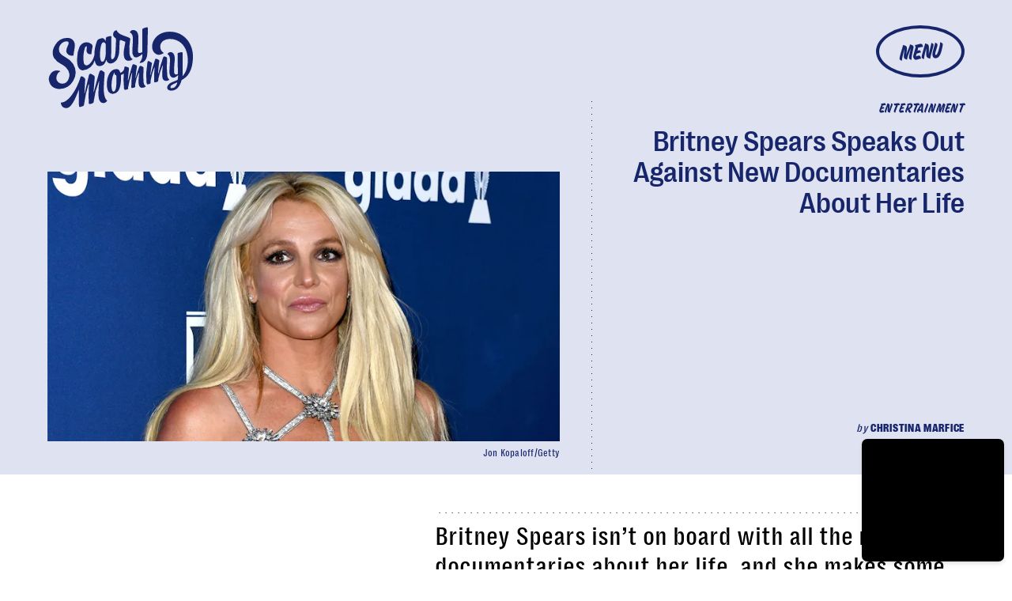

--- FILE ---
content_type: text/html; charset=utf-8
request_url: https://www.google.com/recaptcha/api2/aframe
body_size: 266
content:
<!DOCTYPE HTML><html><head><meta http-equiv="content-type" content="text/html; charset=UTF-8"></head><body><script nonce="VqaGz9Gpt21DcuJ8Myz42w">/** Anti-fraud and anti-abuse applications only. See google.com/recaptcha */ try{var clients={'sodar':'https://pagead2.googlesyndication.com/pagead/sodar?'};window.addEventListener("message",function(a){try{if(a.source===window.parent){var b=JSON.parse(a.data);var c=clients[b['id']];if(c){var d=document.createElement('img');d.src=c+b['params']+'&rc='+(localStorage.getItem("rc::a")?sessionStorage.getItem("rc::b"):"");window.document.body.appendChild(d);sessionStorage.setItem("rc::e",parseInt(sessionStorage.getItem("rc::e")||0)+1);localStorage.setItem("rc::h",'1768873702079');}}}catch(b){}});window.parent.postMessage("_grecaptcha_ready", "*");}catch(b){}</script></body></html>

--- FILE ---
content_type: application/javascript
request_url: https://cdn2.bustle.com/2026/scarymommy/main-4d8e75ee56.js
body_size: 75970
content:
(globalThis.webpackChunk=globalThis.webpackChunk||[]).push([[792],{396(e,t,n){n.d(t,{vr:()=>i,zS:()=>o});const i={1:[728,90],2:[970,90],3:[970,250],4:[300,250],5:[300,600],6:[320,50]},o={custom:{desktop:{post:{master:{siteId:"773267",size:[1,2,3]},fullbleed:{siteId:"773268",size:[1,2,3]},rail:{siteId:"773269",size:[4]}},topic:{master:{siteId:"773272",size:[1,2,3]},fullbleed:{siteId:"773273",size:[1,2,3]}},slideshow:{master:{siteId:"773276",size:[1,2]},rail:{siteId:"773277",size:[4]}}},mobile:{post:{master:{siteId:"773270",size:[4]},fullbleed:{siteId:"773271",size:[4]}},topic:{master:{siteId:"773274",size:[4]},fullbleed:{siteId:"773275",size:[4]}},slideshow:{master:{siteId:"773278",size:[6]}}}}}},407(e,t,n){function i(){const e=window.scrollY;return r("hidden"),e}function o(e){window.scrollTo(0,e),r("scroll")}function r(e){document.body.style.overflowY=e}n.d(t,{LT:()=>o,kq:()=>i})},460(e,t,n){n.d(t,{Ay:()=>Hi});var i=n(1765),o=n(3088),r=n(6018),s=n(8401);const a={features:["ampAds","ampStoryAds","destroyAds","oopPromoAds","oopExitAds","stickyScrollableRailAds","stickyScrollableLargeAds","refreshableAds"],specs:{lazyLoadFetchMargin:{handheld:100,tablet:100,desktop:100},lazyLoadRenderMargin:{handheld:50,tablet:50,desktop:50},lazyLoadBidRequestMargin:6,destroyAdAfterExitTime:5e3,destroyVideoAdAfterExitTime:15e3,destroyAdAfterScrolledViewports:6,railToFullbleedRatio:3,bidderTimeout:1500,prebidFailSafeTimeout:3e3,hubAdsOffset:0,hubAdsSpacing:3,slideshowRefreshRate:1e3,masterAdsOffset:1,minFirstChildCharacterCount:250,ampAdsOffset:1,minSpacingBetweenAds:{Amp:4,CardPage:{handheld:1,tablet:1,desktop:1},ListiclePage:{handheld:1,tablet:1,desktop:1},FeatureCardPage:{handheld:1.5,tablet:1.5,desktop:3},Promoted:{handheld:.5,tablet:.5,desktop:.5},Max:{handheld:.33,tablet:.33,desktop:.33},Min:{handheld:1,tablet:1,desktop:1},default:{handheld:1,tablet:1,desktop:1}},contentCollectionSpacing:{alternating2x3Grid:[5,10],alternatingWidescreen:[1,7],asymmetric2up:[1,7],equalGrid3Up:[1,7],layout3Up:[1,7],list:[1,7],symmetric3Up:[3,9]},minListLength:10,minFloorPrice:.05,minAdCountForVideoOOPAd:{handheld:5,tablet:5,desktop:3},directPressureThreshold:1,highBidThreshold:5.66,refreshMinTimeRendered:25e3,refreshMinTimeInViewport:5e3,refreshMaxCount:3},thirdParties:["Optimera.JS","Carbon.JS","Pressboard.JS","A9.JS","Prebid.JS","TikTok.JS","Snapchat.JS","LocalFactor.PX","Taboola.JS","Optimera.PBJS","HumanSecurity.PBJS","Concert.PBJS","QuantcastID.PBJS","SharedID.PBJS","UnifiedID.PBJS","UID2.PBJS","LiveIntentID.PBJS","YahooID.CK"]},l={SlideshowPage:{sponsor:{handheld:[[3,3]],tablet:[[3,3]],desktop:[[3,3]]},master:{handheld:[[320,50]],tablet:[[728,90],[970,90]],desktop:[[728,90],[970,90]]},rail:{desktop:[[300,250]]},fullbleed:{handheld:[[320,50],[1,1]],tablet:[[728,90],[970,90]],desktop:[[728,90],[970,90]]},oop:{handheld:[[1,1]],tablet:[[1,1]],desktop:[[1,1]]},oopExit:{handheld:[[1,1]],tablet:[[1,1]],desktop:[[1,1]]}},TriviaPost:{sponsor:{handheld:[[3,3]],tablet:[[3,3]],desktop:[[3,3]]},master:{handheld:[[320,50]],tablet:[[320,50]],desktop:[[1,1],[10,10],[300,250]]},rail:{desktop:[[300,250]]}},All:{flyout:{handheld:[[7,7]],tablet:[[7,7]],desktop:[[7,7]]},oop:{handheld:[[1,1]],tablet:[[1,1]],desktop:[[1,1]]},oopExit:{handheld:[[1,1]],tablet:[[1,1]],desktop:[[1,1]]},reels:{handheld:[[400,225],[1080,1920]],tablet:[[400,225],[1080,1920]],desktop:[[400,225],[1080,1920]]},reelsSponsored:{handheld:[[1080,1920]],tablet:[[1080,1920]],desktop:[[1080,1920]]},sponsor:{handheld:[[3,3]],tablet:[[3,3]],desktop:[[3,3]]},product:{handheld:[[7,7]],tablet:[[7,7]],desktop:[[7,7]]},master:{handheld:[[300,250],[320,480],[320,50],[325,204],[10,10],[7,7],[1,1]],tablet:[[300,250],[325,204],[320,480],[320,50],[728,90],[10,10],[7,7],[1,1]],desktop:[[300,250],[970,250],[970,90],[728,90],[10,10],[7,7],[1,1]]},rail:{handheld:[[300,250],[7,7]],tablet:[[300,250],[300,600],[7,7]],desktop:[[300,250],[300,600],[7,7]]},fullbleed:{handheld:[[300,250],[300,100],[325,204],[325,508],[320,480],[320,50],[320,180],[10,10],[7,7],[4,4],[1,1]],tablet:[[300,250],[728,90],[640,480],[325,204],[325,508],[320,480],[320,50],[320,180],[10,10],[7,7],[1,1]],desktop:[[300,250],[970,250],[970,90],[728,90],[640,480],[620,366],[10,10],[7,7],[1,1]]}}};var d=n(2371),c=n(3716),u=n(1922),p=n(5241),h=n(2281),m=n(1759);function f(e,t){const n=t.nextSibling;function i(t,i){return e.insertBefore(t,i||n)}return e.__k={nodeType:1,parentNode:e,firstChild:t,childNodes:[t],insertBefore:i,appendChild:i,ownerDocument:document,contains:t=>e.contains(t),removeChild:t=>e.removeChild(t)}}var v=n(7095),g=n(7890),b=n(6167),w=n(9444),y=n(6517),A=n(6993),P=n(2026),S=n(3813),E=n(9466);const O={mobile:{fullbleed:["A0","A1","A2","A3","A4","A5","J1"]},desktop:{fullbleed:["C8","C9","D0","D1","D2","D3","J5","D5","D6","D7","D8","D9","E0","J6"],rail:["A7","A8","A9","B0","B1","B2","J2"]}};function I(e){let t="desktop"===e?"de":"mo";const n=(0,h.hy)();return n&&(t=`${t}-${n}`),t}const C=(0,A.ZL)("OptimeraCenter");var k=n(8083),_=Object.defineProperty,D=Object.defineProperties,x=Object.getOwnPropertyDescriptors,T=Object.getOwnPropertySymbols,j=Object.prototype.hasOwnProperty,L=Object.prototype.propertyIsEnumerable,N=(e,t,n)=>t in e?_(e,t,{enumerable:!0,configurable:!0,writable:!0,value:n}):e[t]=n,M=(e,t)=>{for(var n in t||(t={}))j.call(t,n)&&N(e,n,t[n]);if(T)for(var n of T(t))L.call(t,n)&&N(e,n,t[n]);return e};const R=(0,A.ZL)("USERID: LIVEINTENT"),B="li-module-enabled",q={};function $(e){let t=window.liModuleEnabled?"t1":"t0";return void 0!==e&&(t+=e?"-e1":"-e0"),(0,S.M0)({[B]:t}),t}var z=Object.defineProperty,F=Object.defineProperties,U=Object.getOwnPropertyDescriptors,Y=Object.getOwnPropertySymbols,H=Object.prototype.hasOwnProperty,W=Object.prototype.propertyIsEnumerable,J=(e,t,n)=>t in e?z(e,t,{enumerable:!0,configurable:!0,writable:!0,value:n}):e[t]=n,V=(e,t)=>{for(var n in t||(t={}))H.call(t,n)&&J(e,n,t[n]);if(Y)for(var n of Y(t))W.call(t,n)&&J(e,n,t[n]);return e},K=(e,t)=>F(e,U(t));const G=["desktop","mobile"],Z=["post","topic","slideshow"],Q=["master","fullbleed","rail"],X={priceGranularity:{buckets:[{max:10,increment:.05},{max:20,increment:.2},{max:30,increment:1}]}};function ee(e){return{floors:{data:{currency:"USD",schema:{fields:["mediaType"]},values:{banner:e},default:e}}}}const te={standard:{storageAllowed:!0,bidCpmAdjustment:e=>e},concert:{storageAllowed:!0},thetradedesk:{storageAllowed:!0}};function ne(e){return{consentManagement:{gdpr:{cmpApi:"iab",timeout:e,allowAuctionWithoutConsent:!1},usp:{cmpApi:"iab",timeout:e},gpp:{cmpApi:"iab",timeout:e}}}}function ie(e){const{analyticsConcertEnabled:t}=e,n=[];return t&&n.push(oe),n}const oe={provider:"concert"};const re={name:"quantcastId"},se={name:"unifiedId",params:{partner:"5r3pmlu"},storage:{type:"cookie",name:"pbjs-unifiedid",expires:60}},ae={name:"sharedId",storage:{type:"cookie",name:"_sharedID",expires:30}};function le(e,t){const{optimeraEnabled:n,humanSecurityEnabled:i}=e,o=[];return n&&o.push(function(e){return{name:"optimeraRTD",waitForIt:!0,params:{clientID:"17",optimeraKeyName:"hb_deal_optimera",device:I(e)}}}(t)),i&&o.push(de),{realTimeData:{dataProviders:o,auctionDelay:300}}}const de={name:"humansecurity"};function ce(e){return{site:{mobile:"mobile"===e?1:0}}}function ue(e,t){const{divID:n,adType:i,device:o,KVs:r}=e,{carbonEnabled:s,optimeraEnabled:a}=t,l={};if(a){const e=function(e,t,n){var i,o,r;const s=n===d.gA?d.xI:n,a=null==(o=null==(i=null==window?void 0:window.optimera)?void 0:i.data)?void 0:o[e],l=null==(r=O[t])?void 0:r[s];if(!a||!l)return;const c=l.filter((e=>a.includes(e)));return(null==c?void 0:c.length)>0?c:void 0}(n,o,i);e&&(l.optimeraScores=e)}if(s){const e=s&&(0,k.As)(k.oQ,n);e&&(l.carbonData=e)}const{vertical:c,categories:u,utm_source:p,utm_medium:h}=r||{};return"mobile"===o&&(l.mobile=1),c&&(l.vertical=c),u&&(l.categories=u),p&&(l.utm_source=p),h&&(l.utm_medium=h),l}const pe={context:"outstream",maxduration:35,linearity:1,api:[1,2,7],placement:1,protocols:[2,3,5,6],minduration:5,mimes:["video/mp4","video/webm","video/x-ms-wmv","application/javascript"],playbackmethod:[5],skip:1},he=K(V({},pe),{playerSize:[640,480]}),me=K(V({},pe),{playerSize:[320,180]}),fe=(0,A.ZL)("PrebidConfig");var ve=n(396),ge=Object.defineProperty,be=Object.defineProperties,we=Object.getOwnPropertyDescriptors,ye=Object.getOwnPropertySymbols,Ae=Object.prototype.hasOwnProperty,Pe=Object.prototype.propertyIsEnumerable,Se=(e,t,n)=>t in e?ge(e,t,{enumerable:!0,configurable:!0,writable:!0,value:n}):e[t]=n,Ee=(e,t)=>{for(var n in t||(t={}))Ae.call(t,n)&&Se(e,n,t[n]);if(ye)for(var n of ye(t))Pe.call(t,n)&&Se(e,n,t[n]);return e},Oe=(e,t)=>be(e,we(t));const Ie=new class{constructor(){this.device="mobile",this.directPressureThreshold=100,this.noDirectPressure=0,this.maxDirectPressure=100,this.highBidThreshold=0,this.outstreamCount=0,this.outstreamMax=3,this.TTDEnabled=!1,this.isAndroid=!1,this.ads={},this.enabled=!1,this.status="standby",this.lightBidEnabled=!1,this.lightBidders=["concert","gumgum","rubicon"],this.directPressureEnabled=!1,this.onEvents=()=>{var e,t;const n=null==(e=window.pbjs)?void 0:e.onEvent;n&&(n("bidResponse",(({adUnitCode:e,bidder:t,cpm:n,timeToRespond:i})=>{const o=this.ads[e];if(!o)return;const r=Math.round(100*n)/100;if(o.directPressure=this.getDirectPressure(e,r),o.highBid||(o.highBid=r>this.highBidThreshold),!ke)return;const s={ecpm:r,timeToRespond:i};o.auction.bids[t]=s,Ce.addPrebid(e,`${t} ($${r})`,`${i}ms`)})),n("auctionEnd",(({adUnitCodes:e,auctionEnd:t,timestamp:n})=>{const i=null==e?void 0:e[0],o=this.ads[i];if(!o)return;const{slot:r,directPressure:s,highBid:a}=o,l={directPressure:this.directPressureEnabled?s:0,pb_high:a};(0,S.ON)(l,r),ke&&(o.auction.endTime=t-n,Ce.addPrebid(i,"END",`${o.auction.endTime}ms`))})),ke&&(n("bidRequested",(({bidderCode:e,bids:t})=>{var n;const i=null==t?void 0:t[0],o=null==i?void 0:i.adUnitCode,r=null==(n=null==i?void 0:i.labelAll)?void 0:n[0];r&&Ce.log("bidRequestedLabeled",o,e,r),Ce.addPrebid(o,e,"✓")})),n("bidderDone",(({bidderCode:e,bids:t,start:n})=>{var i;const o=null==(i=null==t?void 0:t[0])?void 0:i.adUnitCode,r=this.ads[o],s=r.auction.bids[e]||{};if(!r||s.timeToRespond||s.ecpm)return;s.timeToRespond=Date.now()-n;const a=r.auction.endTime?" ✗":"";return Ce.addPrebid(o,e,`${s.timeToRespond}ms${a}`),r})),n("bidWon",(({adUnitCode:e,bidder:t})=>{Ce.addPrebid(e,"WON",t)})),null==(t=window.pbjs)||t.onEvent("bidderError",(e=>{var t,n,i;Ce.warn("bidderError",null==(t=e.bidderRequest)?void 0:t.bidderCode,null==(i=null==(n=e.error)?void 0:n.reason)?void 0:i.stack)}))))};const{adtechConfig:e}=s.A,{BidderParams:t}=e||{};this.TTDEnabled=!!(null==t?void 0:t.ttd),this.allAdUnits=t&&this.buildAllAddUnits(t)}buildAllAddUnits(e){const t={};return G.forEach((n=>{Z.forEach((i=>{Q.forEach((o=>{const r=[];Object.keys(e).forEach((t=>{var s;const{default:a,custom:l,labelAll:d}=e[t]||{},{default:c,labelAll:u}=(null==l?void 0:l[n])||{},p=null==(s=null==l?void 0:l[n])?void 0:s[i],{default:h,labelAll:m}=p||{},f=null==p?void 0:p[o];if(!f)return;const v=Ee(Ee(Ee({},a),c),h),g=m||u||d;Array.isArray(f)?f.forEach((e=>{const{params:n,labelAll:i}=e,o=i||g;r.push(...this.getBidsPerPlacement(v,n,o,t))})):r.push(...this.getBidsPerPlacement(v,f,g,t))})),r.length&&(t[n]||(t[n]={}),t[n][i]||(t[n][i]={}),t[n][i][o]=r)}))}))})),t}getBidsPerPlacement(e,t,n,i){const o=[],r=Ee(Ee({},e),t);let s={bidder:i,params:r};return n&&(s.labelAll=n),"ix"===i?t.size.forEach((e=>{s=Oe(Ee({},s),{params:Oe(Ee({},r),{size:ve.vr[e]})}),o.push(s)})):o.push(s),o}initialize(e){"undefined"!=typeof window&&(window.pbjs=window.pbjs||{que:[]},ke&&(window.PrebidCenter=this));const{device:t="mobile",specs:n,thirdParties:i,lightBidEnabled:o,directPressureEnabled:r}=e,{prebidFailSafeTimeout:s,bidderTimeout:a,minFloorPrice:l,directPressureThreshold:d,highBidThreshold:c}=n;return this.enabled=!0,this.device="desktop"===t?"desktop":"mobile",this.lightBidEnabled=o&&this.lightBidders.length>0,this.directPressureEnabled=r,this.directPressureThreshold=d,this.highBidThreshold=c,this.filteredAdUnits=this.filterAdUnits(),this.failSafeTimeout=s,this.bidderTimeout=a,this.isAndroid="android"===(0,h.hy)(),Ce.log("initialize",this.allAdUnits),this.config=Oe(Ee({},e),{TTDEnabled:this.TTDEnabled,analyticsConcertEnabled:i.includes("Concert.PBJS"),userSyncQuantcastIDEnabled:i.includes("QuantcastID.PBJS"),userSyncUnifiedIDEnabled:i.includes("UnifiedID.PBJS"),userSyncSharedIDEnabled:i.includes("SharedID.PBJS"),userSyncUID2Enabled:i.includes("UID2.PBJS"),userSyncLiveIntentEnabled:i.includes("LiveIntentID.PBJS"),optimeraEnabled:i.includes("Optimera.PBJS"),humanSecurityEnabled:i.includes("HumanSecurity.PBJS"),carbonEnabled:i.includes("Carbon.JS")}),this.setConfig=Ee(Ee(Ee(Ee(Ee(Ee({bidderTimeout:a,bidderSequence:"fixed",useBidCache:!0,enableTIDs:!0},X),ee(l)),ne(this.bidderTimeout)),le(this.config,this.device)),this.TTDEnabled?ce(this.device):{}),ke?{debug:!0}:{}),this.lightBidEnabled||function(e){const{userSyncQuantcastIDEnabled:t,userSyncUnifiedIDEnabled:n,userSyncUID2Enabled:i,userSyncSharedIDEnabled:o,userSyncLiveIntentEnabled:r,userEmailHash:s}=e;(0,P.MB)((()=>{var e;const a=[];if(t&&a.push(re),n&&a.push(se),o&&a.push(ae),r&&function(e){var t;R.log("initialize",e),void 0===window.liModuleEnabled&&(window.liModuleEnabled=Math.random()<.95,window.liTreatmentRate=.95),$(),null==(t=window.pbjs)||t.que.push((()=>{var t,n,i,o,r;if(window.liModuleEnabled){(0,E.hb)("https://b-code.liadm.com/did-0094.min.js",1).then((()=>R.log("loaded"))),window.liQ=window.liQ||[],window.liQ.push({event:"pageView"});const n={userSync:{idPriority:{uid2:["uid2","liveIntentID"]},auctionDelay:300,userIds:[{name:"liveIntentId",bidders:["rubicon","bidswitch","vidazoo","sharethrough","pubmatic","ix","ttd","grid","triplelift","medianet","sovrn","openx","unruly","zeta_global_ssp"],params:(o=M({distributorId:"did-0094"},e?{userEmailHash:e}:{}),r={requestedAttributesOverrides:{uid2:!0,bidswitch:!0,medianet:!0,magnite:!0,pubmatic:!0,index:!0,openx:!0,thetradedesk:!0,sovrn:!0,vidazoo:!0,sharethrough:!0,triplelift:!0,zetassp:!0,nexxen:!0}},D(o,x(r))),storage:{type:"html5",name:"__tamLIResolveResult",expires:1}}]}};null==(t=window.pbjs)||t.mergeConfig(n),R.log("enable",n)}null==(n=window.pbjs)||n.refreshUserIds({submoduleNames:["liveIntentId"]}),null==(i=window.pbjs)||i.onEvent("auctionInit",(e=>{var t,n,i;const o=null==(n=null==(t=e.adUnits)?void 0:t[0])?void 0:n.code,r=null==(i=e.adUnits)?void 0:i.some((e=>{var t;return null==(t=e.bids)?void 0:t.some((e=>{var t;return null==(t=e.userIdAsEids)?void 0:t.some((e=>"liveintent.com"===e.source||e.uids&&e.uids.some((e=>e.ext&&"liveintent.com"===e.ext.provider))))}))}));q[e.auctionId]=r,$(r),R.log("auctionInit",o,r)}))}))}(s),s&&i&&a.push({name:"uid2",params:{subscriptionId:"3Pu8i5dPLj",serverPublicKey:"UID2-X-P-MFkwEwYHKoZIzj0CAQYIKoZIzj0DAQcDQgAEawaTPrhn5ANbjIRLCdqSaKriW7AlUUFTmrrt9u42LZo6dN4a8V8CUes0F4+3riYL40fVog4LHwqsxGSmLhDlLg==",emailHash:s}}),a.length>0){const t=window.pbjs;null==(e=null==t?void 0:t.que)||e.push((()=>{var e,n,i;const o={userSync:{syncEnabled:!0,userIds:a}};null==(e=null==t?void 0:t.mergeConfig)||e.call(t,o),fe.log("mergeConfigUserSync",null==(i=null==(n=null==t?void 0:t.getConfig())?void 0:n.userSync)?void 0:i.userIds)}))}}))}(this.config),Ce.log("config",this.setConfig),this.setConfig}filterAdUnits(){var e;const t=(null==(e=this.allAdUnits)?void 0:e[this.device])||{};return this.lightBidEnabled&&Object.keys(t).forEach((e=>{const n=t[e];Object.keys(n).forEach((i=>{const o=n[i].filter((e=>this.lightBidders.includes(e.bidder)));t[e][i]=o}))})),Ce.log("filterAdUnits",t),t}load(e="PrebidCenter"){return t=this,i=function*(){if(this.enabled){const t=this.lightBidEnabled?n.e(928).then(n.bind(n,1439)):n.e(827).then(n.bind(n,5777));yield t.then((t=>{var n;window.pbjs=t.default,null==(n=window.pbjs)||n.que.push((()=>{var t,n;window.pbjs.initAdserverSet=!0,window.pbjs.bidderSettings=te,null==(t=window.pbjs)||t.setConfig(Ee({},this.setConfig)),null==(n=window.pbjs)||n.enableAnalytics(ie(this.config)),this.status="ready",this.onEvents(),Ce.warn("loaded by ✓",e)}))})).catch((e=>{if("ChunkLoadError"!==e.name)throw e}))}},new Promise(((e,n)=>{var o=e=>{try{s(i.next(e))}catch(e){n(e)}},r=e=>{try{s(i.throw(e))}catch(e){n(e)}},s=t=>t.done?e(t.value):Promise.resolve(t.value).then(o,r);s((i=i.apply(t,null)).next())}));var t,i}getDirectPressure(e,t){return this.ads[e].directPressure===this.maxDirectPressure||this.isAndroid||t>this.directPressureThreshold?this.maxDirectPressure:this.noDirectPressure}requestPrebidBids(e){if(!this.enabled)return Promise.resolve();const{divID:t,index:n}=e,i=[];let o;P.iF?i.push("US"):P.u3?i.push("EU"):i.push("WORLD"),n&&i.push(`adIndex${n}`),this.addAdUnit(e);const r=new Promise((e=>{var n;Ce.log("requestBids",t),null==(n=window.pbjs)||n.que.push((()=>{var n,r;null==(r=null==(n=window.pbjs)?void 0:n.requestBids)||r.call(n,{labels:i,timeout:this.bidderTimeout,adUnitCodes:[t],bidsBackHandler(n){var i,r;null==(r=null==(i=window.pbjs)?void 0:i.setTargetingForGPTAsync)||r.call(i,[t]),Ce.log("requestBids ✓",t,n),o&&clearTimeout(o),e({bids:n})}})}))})),s=new Promise((e=>{o=setTimeout((()=>{Ce.warn("failSafeTimeout ✘",t),this.status="failsafe",e({})}),this.failSafeTimeout)}));return Promise.race([r,s])}addAdUnit(e){var t;const{device:n,outstreamCount:i,outstreamMax:o}=this,{divID:r,adType:s,sizes:a,adPath:l,isSponsored:d,hasRoadblock:c,isFullbleed:u,isArticle:p,KVs:h,modelIndex:m}=e,f=(null==a?void 0:a.filter((e=>e[0]>10||1===e[0])))||[];this.ads[r]=Oe(Ee({},e),{directPressure:this.noDirectPressure,auction:{bids:{}}});const v=d||c?[]:this.getAdUnitBids(r);null==(t=window.pbjs)||t.que.push((()=>{var e,t;const d={ext:{gpid:`${l}/${n}/${s}/${r}`,data:ue({divID:r,adType:s,adPath:l,sizes:a,device:n,KVs:h},this.config)}},c=[{code:r,mediaTypes:{banner:{sizes:f}},bids:v,ortb2Imp:d}];u&&p&&!m&&i<o&&c[0].mediaTypes&&(c[0].mediaTypes.video="desktop"===n?he:me,this.outstreamCount++),null==(t=null==(e=window.pbjs)?void 0:e.addAdUnits)||t.call(e,c),this.ads[r]&&(this.ads[r].adUnits=c),Ce.log("addAdUnit ✓",r,c)}))}getAdUnitBids(e){var t;const{filteredAdUnits:n}=this,i=this.getModelType(e),o=this.getPlacementName(e);return(null==(t=null==n?void 0:n[i])?void 0:t[o])||[]}getModelType(e){const{modelType:t}=this.ads[e]||{};return{HomePage:"topic",HubPage:"topic",MostWantedPage:"topic",SlideshowPage:"slideshow"}[t]||"post"}getPlacementName(e){const{adType:t,modelIndex:n}=this.ads[e]||{};let i=t;return t===d.gA&&n&&(i="fullbleed"),Ce.log("getPlacementName",e,i),i}resetAdUnits(){var e,t;this.enabled&&(this.ads={},null==(t=null==(e=window.pbjs)?void 0:e.removeAdUnit)||t.call(e),Ce.log("resetAdUnits"))}},Ce=(0,A.ZL)("PrebidCenter"),ke=(0,A.el)(),_e=Ie;var De=Object.defineProperty,xe=Object.defineProperties,Te=Object.getOwnPropertyDescriptors,je=Object.getOwnPropertySymbols,Le=Object.prototype.hasOwnProperty,Ne=Object.prototype.propertyIsEnumerable,Me=(e,t,n)=>t in e?De(e,t,{enumerable:!0,configurable:!0,writable:!0,value:n}):e[t]=n,Re=(e,t)=>{for(var n in t||(t={}))Le.call(t,n)&&Me(e,n,t[n]);if(je)for(var n of je(t))Ne.call(t,n)&&Me(e,n,t[n]);return e},Be=(e,t)=>xe(e,Te(t));const qe=new class{constructor(){this.accountID="bdg",this.scriptURL="https://openads-cdn.adsrvr.org/openadsjs/build/v1.0/bdg/openads.js",this.endpoint="https://openads.adsrvr.org/openrtb2/auction",this.syncEndpoint="https://openads.adsrvr.org/cookie_sync",this.device="mobile",this.directPressureThreshold=100,this.noDirectPressure=0,this.maxDirectPressure=100,this.highBidThreshold=0,this.outstreamCount=0,this.outstreamMax=3,this.isAndroid=!1,this.ads={},this.enabled=!1,this.status="standby",this.directPressureEnabled=!1,this.onEvents=()=>{var e,t;const n=null==(e=window.oajs)?void 0:e.onEvent;n&&(n("bidResponse",(({adUnitCode:e,bidder:t,cpm:n,timeToRespond:i})=>{const o=this.ads[e];if(!o)return;const r=Math.round(100*n)/100;if(o.directPressure=this.getDirectPressure(e,r),o.highBid||(o.highBid=r>this.highBidThreshold),!ze)return;const s={ecpm:r,timeToRespond:i};o.auction.bids[t]=s,$e.addPrebid(e,`${t} ($${r})`,`${i}ms`)})),n("auctionEnd",(({adUnitCodes:e,auctionEnd:t,timestamp:n})=>{const i=null==e?void 0:e[0],o=this.ads[i];if(!o)return;const{slot:r,directPressure:s,highBid:a}=o,l={oa_directPressure:this.directPressureEnabled?s:0,oa_high:a};(0,S.ON)(l,r),ze&&(o.auction.endTime=t-n,$e.addPrebid(i,"END",`${o.auction.endTime}ms`))})),ze&&(n("bidRequested",(({bidderCode:e,bids:t})=>{var n;const i=null==t?void 0:t[0],o=null==i?void 0:i.adUnitCode,r=null==(n=null==i?void 0:i.labelAll)?void 0:n[0];r&&$e.log("bidRequestedLabeled",o,e,r),$e.addPrebid(o,e,"✓")})),n("bidderDone",(({bidderCode:e,bids:t,start:n})=>{var i;const o=null==(i=null==t?void 0:t[0])?void 0:i.adUnitCode,r=this.ads[o],s=r.auction.bids[e]||{};if(!r||s.timeToRespond||s.ecpm)return;s.timeToRespond=Date.now()-n;const a=r.auction.endTime?" ✗":"";return $e.addPrebid(o,e,`${s.timeToRespond}ms${a}`),r})),n("bidWon",(({adUnitCode:e,bidder:t})=>{$e.addPrebid(e,"WON",t)})),null==(t=window.oajs)||t.onEvent("bidderError",(e=>{var t,n,i;$e.warn("bidderError",null==(t=e.bidderRequest)?void 0:t.bidderCode,null==(i=null==(n=e.error)?void 0:n.reason)?void 0:i.stack)}))))};const{adtechConfig:e}=s.A,{OpenAdsBidderParams:t}=e||{};this.allAdUnits=t&&this.buildAllAddUnits(t)}buildAllAddUnits(e){const t={};return G.forEach((n=>{Z.forEach((i=>{Q.forEach((o=>{const r=[];Object.keys(e).forEach((t=>{var s;const{default:a,custom:l,labelAll:d}=e[t]||{},{default:c,labelAll:u}=(null==l?void 0:l[n])||{},p=null==(s=null==l?void 0:l[n])?void 0:s[i],{default:h,labelAll:m}=p||{},f=null==p?void 0:p[o];if(!f)return;const v=Re(Re(Re({},a),c),h),g=m||u||d;r.push(...this.getBidsPerPlacement(v,f,g,t))})),r.length&&(t[n]||(t[n]={}),t[n][i]||(t[n][i]={}),t[n][i][o]=r)}))}))})),t}getBidsPerPlacement(e,t,n,i){const o=[],r={bidder:i,params:Re(Re({},e),t)};return n&&(r.labelAll=n),o.push(r),o}initialize(e){"undefined"!=typeof window&&(window.oajs=window.oajs||{que:[]},ze&&(window.OpenAdsCenter=this));const{device:t="mobile",specs:n,thirdParties:i,directPressureEnabled:o}=e,{prebidFailSafeTimeout:r,bidderTimeout:s,minFloorPrice:a,directPressureThreshold:l,highBidThreshold:d}=n;return this.enabled=!0,this.device="desktop"===t?"desktop":"mobile",this.directPressureEnabled=o,this.directPressureThreshold=l,this.highBidThreshold=d,this.filteredAdUnits=this.filterAdUnits(),this.failSafeTimeout=r,this.bidderTimeout=s,this.isAndroid="android"===(0,h.hy)(),$e.log("initialize",this.allAdUnits),this.config=Be(Re({},e),{TTDEnabled:!1,analyticsConcertEnabled:!1,userSyncQuantcastIDEnabled:!1,userSyncUnifiedIDEnabled:!1,userSyncSharedIDEnabled:!1,userSyncUID2Enabled:!1,userSyncLiveIntentEnabled:!1,optimeraEnabled:i.includes("Optimera.PBJS"),humanSecurityEnabled:i.includes("HumanSecurity.PBJS"),carbonEnabled:i.includes("Carbon.JS")}),this.setConfig=Re(Be(Re(Re(Re(Re(Re({bidderTimeout:s,bidderSequence:"fixed",useBidCache:!0,enableTIDs:!0},X),ee(a)),ne(this.bidderTimeout)),le(this.config,this.device)),ce(this.device)),{s2sConfig:{accountId:this.accountID,bidders:["thetradedesk"],enabled:!0,endpoint:this.endpoint,syncEndpoint:this.syncEndpoint,timeout:s}}),ze?{debug:!0}:{}),$e.log("config",this.setConfig),this.setConfig}filterAdUnits(){var e;const t=(null==(e=this.allAdUnits)?void 0:e[this.device])||{};return $e.log("filterAdUnits",t),t}load(e="OpenAdsCenter"){return t=this,n=function*(){var t;this.enabled&&(yield(0,E.k0)(this.scriptURL),null==(t=window.oajs)||t.que.push((()=>{var t,n;window.oajs.initAdserverSet=!0,window.oajs.bidderSettings=te,null==(t=window.oajs)||t.setConfig(Re({},this.setConfig)),null==(n=window.oajs)||n.enableAnalytics(ie(this.config)),this.status="ready",this.onEvents(),$e.warn("loaded by ✓",e)})))},new Promise(((e,i)=>{var o=e=>{try{s(n.next(e))}catch(e){i(e)}},r=e=>{try{s(n.throw(e))}catch(e){i(e)}},s=t=>t.done?e(t.value):Promise.resolve(t.value).then(o,r);s((n=n.apply(t,null)).next())}));var t,n}getDirectPressure(e,t){return this.ads[e].directPressure===this.maxDirectPressure||this.isAndroid||t>this.directPressureThreshold?this.maxDirectPressure:this.noDirectPressure}requestOpenAdsBids(e){if(!this.enabled)return Promise.resolve();const{divID:t,index:n}=e,i=[];let o;P.iF?i.push("US"):P.u3?i.push("EU"):i.push("WORLD"),n&&i.push(`adIndex${n}`),this.addAdUnit(e);const r=new Promise((e=>{var n;$e.log("requestBids",t),null==(n=window.oajs)||n.que.push((()=>{var n,r;null==(r=null==(n=window.oajs)?void 0:n.requestBids)||r.call(n,{labels:i,timeout:this.bidderTimeout,adUnitCodes:[t],bidsBackHandler(n){var i,r;null==(r=null==(i=window.oajs)?void 0:i.setTargetingForGPTAsync)||r.call(i,[t]),$e.log("requestBids ✓",t,n),o&&clearTimeout(o),e({bids:n})}})}))})),s=new Promise((e=>{o=setTimeout((()=>{$e.warn("failSafeTimeout ✘",t),this.status="failsafe",e({})}),this.failSafeTimeout)}));return Promise.race([r,s])}addAdUnit(e){var t;const{device:n,outstreamCount:i,outstreamMax:o}=this,{divID:r,adType:s,sizes:a,adPath:l,isSponsored:d,hasRoadblock:c,isFullbleed:u,isArticle:p,KVs:h,modelIndex:m}=e,f=(null==a?void 0:a.filter((e=>e[0]>10||1===e[0])))||[];this.ads[r]=Be(Re({},e),{directPressure:this.noDirectPressure,auction:{bids:{}}});const v=d||c?[]:this.getAdUnitBids(r);null==(t=window.oajs)||t.que.push((()=>{var e,t;const d={ext:{gpid:`${l}/${n}/${s}/${r}`,data:ue({divID:r,adType:s,adPath:l,sizes:a,device:n,KVs:h},this.config)}},c=[{code:r,mediaTypes:{banner:{sizes:f}},bids:v,ortb2Imp:d}];u&&p&&!m&&i<o&&c[0].mediaTypes&&(c[0].mediaTypes.video="desktop"===n?he:me,this.outstreamCount++),null==(t=null==(e=window.oajs)?void 0:e.addAdUnits)||t.call(e,c),this.ads[r]&&(this.ads[r].adUnits=c),$e.log("addAdUnit ✓",r,c)}))}getAdUnitBids(e){var t;const{filteredAdUnits:n}=this,i=this.getModelType(e),o=this.getPlacementName(e);return(null==(t=null==n?void 0:n[i])?void 0:t[o])||[]}getModelType(e){const{modelType:t}=this.ads[e]||{};return{HomePage:"topic",HubPage:"topic",MostWantedPage:"topic",SlideshowPage:"slideshow"}[t]||"post"}getPlacementName(e){const{adType:t,modelIndex:n}=this.ads[e]||{};let i=t;return t===d.gA&&n&&(i="fullbleed"),$e.log("getPlacementName",e,i),i}resetAdUnits(){var e,t;this.enabled&&(this.ads={},null==(t=null==(e=window.oajs)?void 0:e.removeAdUnit)||t.call(e),$e.log("resetAdUnits"))}},$e=(0,A.ZL)("OpenAdsCenter"),ze=(0,A.el)(),Fe=qe;var Ue=n(7824),Ye=Object.defineProperty,He=Object.getOwnPropertySymbols,We=Object.prototype.hasOwnProperty,Je=Object.prototype.propertyIsEnumerable,Ve=(e,t,n)=>t in e?Ye(e,t,{enumerable:!0,configurable:!0,writable:!0,value:n}):e[t]=n,Ke=(e,t)=>{for(var n in t||(t={}))We.call(t,n)&&Ve(e,n,t[n]);if(He)for(var n of He(t))Je.call(t,n)&&Ve(e,n,t[n]);return e};const Ge=(0,A.ZL)("A9Center"),Ze={desktop:[[300,250],[300,600],[728,90],[970,250]],tablet:[[300,250],[300,600],[728,90]],handheld:[[300,250],[320,50]]},Qe={desktop:[[640,480]],tablet:[[640,480]],handheld:[[320,180]]};let Xe=[],et=[],tt=0;Ue.Tv;var nt=n(1006),it=n(9095),ot=n(4202),rt=n(1429),st=n(3689);const{pressboardId:at}=s.A.analyticsConfig||{};let lt,dt,ct=!1,ut=!1,pt=!1;function ht(...e){const t=window.pbq;(null==t?void 0:t.exe)?t.exe(...e):null==t||t.queue.push(e)}let mt=!1;function ft(...e){var t;const n=window.teads_analytics||{};n.shared_data=n.shared_data||[],null==(t=window.teads_analytics)||t.shared_data.push(...e)}const vt="_bdgusnapchat";var gt=n(6864);const bt="_bdgutwitter",wt="1039654",yt=`https://cdn.taboola.com/libtrc/unip/${wt}/tfa.js`;let At=!1;var Pt=n(1762),St=n(5365);const Et=(0,A.ZL)("IMA");const Ot=[[400,225],[628,353]],It=(0,A.ZL)("AdShield");var Ct,kt,_t,Dt,xt,Tt,jt,Lt,Nt,Mt,Rt,Bt,qt,$t,zt,Ft,Ut,Yt,Ht,Wt,Jt,Vt,Kt,Gt,Zt,Qt,Xt,en,tn,nn,on,rn,sn,an,ln,dn,cn,un,pn,hn,mn,fn,vn,gn,bn,wn,yn,An,Pn,Sn,En,On,In,Cn,kn,_n,Dn,xn,Tn,jn,Ln,Nn,Mn,Rn,Bn,qn,$n,zn,Fn,Un,Yn,Hn,Wn,Jn,Vn,Kn,Gn,Zn,Qn,Xn,ei,ti,ni,ii,oi,ri,si,ai,li,di,ci,ui,pi,hi,mi,fi,vi,gi,bi,wi,yi,Ai,Pi=Object.defineProperty,Si=Object.defineProperties,Ei=Object.getOwnPropertyDescriptors,Oi=Object.getOwnPropertySymbols,Ii=Object.prototype.hasOwnProperty,Ci=Object.prototype.propertyIsEnumerable,ki=e=>{throw TypeError(e)},_i=(e,t,n)=>t in e?Pi(e,t,{enumerable:!0,configurable:!0,writable:!0,value:n}):e[t]=n,Di=(e,t)=>{for(var n in t||(t={}))Ii.call(t,n)&&_i(e,n,t[n]);if(Oi)for(var n of Oi(t))Ci.call(t,n)&&_i(e,n,t[n]);return e},xi=(e,t)=>Si(e,Ei(t)),Ti=(e,t,n)=>t.has(e)||ki("Cannot "+n),ji=(e,t,n)=>(Ti(e,t,"read from private field"),n?n.call(e):t.get(e)),Li=(e,t,n)=>t.has(e)?ki("Cannot add the same private member more than once"):t instanceof WeakSet?t.add(e):t.set(e,n),Ni=(e,t,n,i)=>(Ti(e,t,"write to private field"),i?i.call(e,n):t.set(e,n),n),Mi=(e,t,n)=>(Ti(e,t,"access private method"),n),Ri=(e,t,n,i)=>({set _(i){Ni(e,t,i,n)},get _(){return ji(e,t,i)}}),Bi=(e,t,n)=>new Promise(((i,o)=>{var r=e=>{try{a(n.next(e))}catch(e){o(e)}},s=e=>{try{a(n.throw(e))}catch(e){o(e)}},a=e=>e.done?i(e.value):Promise.resolve(e.value).then(r,s);a((n=n.apply(e,t)).next())}));Ct=new WeakMap,kt=new WeakMap,_t=new WeakMap,Dt=new WeakMap,xt=new WeakMap,Tt=new WeakMap,jt=new WeakMap,Lt=new WeakMap,Nt=new WeakMap,Mt=new WeakMap,Rt=new WeakMap,Bt=new WeakMap,qt=new WeakMap,$t=new WeakMap,zt=new WeakMap,Ft=new WeakMap,Ut=new WeakMap,Yt=new WeakMap,Ht=new WeakMap,Wt=new WeakMap,Jt=new WeakMap,Vt=new WeakMap,Kt=new WeakMap,Gt=new WeakMap,Zt=new WeakMap,Qt=new WeakMap,Xt=new WeakMap,en=new WeakMap,tn=new WeakMap,nn=new WeakMap,on=new WeakMap,rn=new WeakMap,sn=new WeakMap,an=new WeakMap,ln=new WeakMap,dn=new WeakMap,cn=new WeakMap,un=new WeakMap,pn=new WeakMap,hn=new WeakMap,mn=new WeakMap,fn=new WeakMap,vn=new WeakMap,gn=new WeakMap,bn=new WeakMap,wn=new WeakSet,yn=function(){return Bi(this,null,(function*(){const{specs:e,features:t=[]}=this.config,{minListLength:n}=e;if(Ni(this,Yt,n),Ni(this,Lt,t.includes("oopPromoAds")),Ni(this,Nt,t.includes("oopExitAds")),Ni(this,Mt,t.includes("stickyScrollableRailAds")),Ni(this,$t,t.includes("stickyScrollableLargeAds")),Ni(this,Rt,t.includes("destroyAds")),t.includes("refreshableAds")){const{refreshMinTimeRendered:t,refreshMinTimeInViewport:n,refreshMaxCount:i}=e;Ni(this,qt,!0),Ni(this,Kt,t),Ni(this,Gt,n),Ni(this,Zt,t+n),Ni(this,Qt,i)}Ni(this,ln,yield(0,y.q)())}))},An=function(){var e,t;if(null==(e=ji(this,Tt))?void 0:e.sessionId)return ji(this,Tt);const{device:n}=this,i=xi(Di({},qi),{pageIdLanding:ji(this,jt),referrer:"undefined"!=typeof document&&(0,g.Gc)(document.referrer),sessionId:(0,ot.u)(),EU:P.u3,US:"undefined"==typeof window?void 0:"US"===(null==(t=window.__ctx__)?void 0:t.country),device:n,connection:ji(this,un),mobile:(0,h.hy)(),source:ji(this,hn),activeExps:this.activeExperiments.size>0?[...this.activeExperiments].join():void 0,environment:"production",gclid:(0,g.qn)("gclid")});return Ui.log("getSessionKVs",i),i},Pn=function(){if("undefined"==typeof window)return;const{lazyLoadFetchMargin:e,lazyLoadRenderMargin:t,lazyLoadBidRequestMargin:n}=this.config.specs||{};Ni(this,zt,e[this.device]),Ni(this,Ft,t[this.device]),Ni(this,Ut,window.innerHeight*n),Ui.log("setLazyLoadMargins",ji(this,Ft))},Sn=function(){var e;if(ji(this,an))return;const t=this.getAdProps({index:0,adType:d.aA}),n=document.createElement("div");document.body.appendChild(n),(0,i.XX)((0,i.h)(o.A,t),n);const r=this.adBlockDetected=n.clientHeight<1;Ni(this,an,!0),Ui.log("detectAdBlock",this.adBlockDetected),this.adBlockDetected&&(null==(e=this.config.thirdParties)?void 0:e.includes("AdShield.JS"))&&function(){if(It.log("loadAdShieldRuntime"),"undefined"==typeof window)return;if((0,g.ww)("noads"))return;if(window.__BDG_AD_SHIELD_LOADED__)return;window.__BDG_AD_SHIELD_LOADED__=!0;const e=document.head||document.getElementsByTagName("head")[0];if(e)try{It.log("Enabled");const t=document.createElement("script");t.async=!0,t.setAttribute("id","XwyDUxqAQbA"),t.setAttribute("data-sdk","l/1.1.20"),t.setAttribute("data-cfasync","false"),t.setAttribute("nowprocket",""),t.src="https://html-load.com/loader.min.js",t.charset="UTF-8",t.setAttribute("data","ybfq9z969w9iuruy9r9wu39w0upcuj9290u9oupucv9w9r9i8upo9rzoo9iv9w909i8uloucv9w9iol9isu89r9rv9wuo0supcuj92uo9w3uw"),t.setAttribute("onload","(async()=>{var e,t,r,a,o;try{e=e=>{try{confirm('There was a problem loading the page. Please click OK to learn more.')?h.href=t+'?url='+a(h.href)+'&error='+a(e)+'&domain='+r:h.reload()}catch(o){location.href=t+'?eventId=&error=Vml0YWwgQVBJIGJsb2NrZWQ%3D&domain='+r}},t='https://report.error-report.com/modal',r='html-load.com',a=btoa;const n=window,i=document,s=e=>new Promise((t=>{const r=.1*e,a=e+Math.floor(2*Math.random()*r)-r;setTimeout(t,a)})),l=n.addEventListener.bind(n),d=n.postMessage.bind(n),c='message',h=location,m=Math.random,w=clearInterval,g='setAttribute';o=async o=>{try{localStorage.setItem(h.host+'_fa_'+a('last_bfa_at'),Date.now().toString())}catch(f){}setInterval((()=>i.querySelectorAll('link,style').forEach((e=>e.remove()))),100);const n=await fetch('https://error-report.com/report?type=loader_light&url='+a(h.href)+'&error='+a(o)+'&request_id='+a(Math.random().toString().slice(2)),{method:'POST'}).then((e=>e.text())),s=new Promise((e=>{l('message',(t=>{'as_modal_loaded'===t.data&&e()}))}));let d=i.createElement('iframe');d.src=t+'?url='+a(h.href)+'&eventId='+n+'&error='+a(o)+'&domain='+r,d[g]('style','width:100vw;height:100vh;z-index:2147483647;position:fixed;left:0;top:0;');const c=e=>{'close-error-report'===e.data&&(d.remove(),removeEventListener('message',c))};l('message',c),i.body.appendChild(d);const m=setInterval((()=>{if(!i.contains(d))return w(m);(()=>{const e=d.getBoundingClientRect();return'none'!==getComputedStyle(d).display&&0!==e.width&&0!==e.height})()||(w(m),e(o))}),1e3);await new Promise(((e,t)=>{s.then(e),setTimeout((()=>t(o)),3e3)}))};const f=()=>new Promise(((e,t)=>{let r=m().toString(),a=m().toString();l(c,(e=>e.data===r&&d(a,'*'))),l(c,(t=>t.data===a&&e())),d(r,'*')})),p=async()=>{try{let e=!1;const t=m().toString();if(l(c,(r=>{r.data===t+'_as_res'&&(e=!0)})),d(t+'_as_req','*'),await f(),await s(500),e)return!0}catch(e){}return!1},y=[100,500,1e3],u=a('_bfa_message'+location.hostname);for(let e=0;e<=y.length&&!await p();e++){if(window[u])throw window[u];if(e===y.length-1)throw'Failed to load website properly since '+r+' is tainted. Please allow '+r;await s(y[e])}}catch(n){try{await o(n)}catch(i){e(n)}}})();"),t.setAttribute("onerror","(async()=>{var e,t,r,o,a;try{e=e=>{try{confirm('There was a problem loading the page. Please click OK to learn more.')?h.href=t+'?url='+o(h.href)+'&error='+o(e)+'&domain='+r:h.reload()}catch(a){location.href=t+'?eventId=&error=Vml0YWwgQVBJIGJsb2NrZWQ%3D&domain='+r}},t='https://report.error-report.com/modal',r='html-load.com',o=btoa;const n=window,i=document,l=JSON.parse(atob('WyJodG1sLWxvYWQuY29tIiwiZmIuaHRtbC1sb2FkLmNvbSIsImQyZmx4d3hiZ2gyZXIuY2xvdWRmcm9udC5uZXQiLCJjb250ZW50LWxvYWRlci5jb20iLCJmYi5jb250ZW50LWxvYWRlci5jb20iXQ==')),s='addEventListener',c='setAttribute',d='getAttribute',h=location,m='attributes',v=clearInterval,u='as_retry',w=h.hostname,p=n.addEventListener.bind(n),g='__sa_'+window.btoa(window.location.href),_=()=>{const e=e=>{let t=0;for(let r=0,o=e.length;r<o;r++){t=(t<<5)-t+e.charCodeAt(r),t|=0}return t},t=Date.now(),r=t-t%864e5,o=r-864e5,a=r+864e5,i='loader-check',l='as_'+e(i+'_'+r),s='as_'+e(i+'_'+o),c='as_'+e(i+'_'+a);return l!==s&&l!==c&&s!==c&&!!(n[l]||n[s]||n[c])};if(a=async a=>{try{localStorage.setItem(h.host+'_fa_'+o('last_bfa_at'),Date.now().toString())}catch(u){}setInterval((()=>i.querySelectorAll('link,style').forEach((e=>e.remove()))),100);const n=await fetch('https://error-report.com/report?type=loader_light&url='+o(h.href)+'&error='+o(a)+'&request_id='+o(Math.random().toString().slice(2)),{method:'POST'}).then((e=>e.text())),l=new Promise((e=>{p('message',(t=>{'as_modal_loaded'===t.data&&e()}))}));let s=i.createElement('iframe');s.src=t+'?url='+o(h.href)+'&eventId='+n+'&error='+o(a)+'&domain='+r,s[c]('style','width:100vw;height:100vh;z-index:2147483647;position:fixed;left:0;top:0;');const d=e=>{'close-error-report'===e.data&&(s.remove(),removeEventListener('message',d))};p('message',d),i.body.appendChild(s);const m=setInterval((()=>{if(!i.contains(s))return v(m);(()=>{const e=s.getBoundingClientRect();return'none'!==getComputedStyle(s).display&&0!==e.width&&0!==e.height})()||(v(m),e(a))}),1e3);await new Promise(((e,t)=>{l.then(e),setTimeout((()=>t(a)),3e3)}))},void 0===n[u]&&(n[u]=0),n[u]>=l.length)throw'Failed to load website properly since '+r+' is blocked. Please allow '+r;if(_())return;const b=i.querySelector('#XwyDUxqAQbA'),f=i.createElement('script');for(let e=0;e<b[m].length;e++)f[c](b[m][e].name,b[m][e].value);const y=n[g]?.EventTarget_addEventListener||EventTarget.prototype[s],I=o(w+'_onload');n[I]&&y.call(f,'load',n[I]);const W=o(w+'_onerror');n[W]&&y.call(f,'error',n[W]);const L=new n.URL(b[d]('src'));L.host=l[n[u]++],f[c]('src',L.href),b[c]('id',b[d]('id')+'_'),b.parentNode.insertBefore(f,b),b.remove()}catch(n){try{await a(n)}catch(i){e(n)}}})();"),e.appendChild(t),It.log("Script 1 Appended");const n=document.createElement("script");n.setAttribute("data-cfasync","false"),n.setAttribute("nowprocket",""),n.textContent="(async()=>{try{var e=e=>{const t=e.length;let o=\"\";for(let a=0;a<t;a++){o+=e[6029*(a+999)%t]}return o},t,o,a,r,n=location;for(t in o=e(\"$c1[=}@o)wc(QC,p'E0w[)'tZ]ttE!|t.]FxC=t=esa4(=]s ol})E.A{Qlfnri]).i.@a)c=(i9'r2dEawoiu.e;rn(,mZd4o)B[(_,; ];ut_.i,tX.ec|o4A'L&ve:e><r ,)LtZe:in],$NJ||.r;rh6.ho9u,(^4(}f(@2}i^;)a,eiezt (w))a'a+K_S gn)(vp)(...3)Ka,a),e)+Et)!gteotaA}c=,c&irl(nLqLctoCo/e4tee,e{wr))iy%)to5nn{r%h{PVoigc,|lt'id'Ny[o;=_)q,e'p1a{8=oe{ttafy(nXs]a8no,tan(ttH:J)eo}sa,0h_r0%Ps+-pn'ye!Cmli.nn]oZ),L)KZl(K)()i )s[adGy;a(t_)gW'e..EfEsE{'Ke.4er3(v(a(%=#i}(c]g'dWr;)t+1.eM'.s$r$azFtison:p3ei)o,=)onK)ewmO,4Zr}m,5Pttt)Lie.cF!JHtor(rcv d'qe'tfr@'4sTv.N{(v=qe;.p6et[.oV=a%Bei)v;_:snWE2axYegr8}lX(e;l.;sfl:)_n,q E|p=rC@4;rcvl,n4'edcteip@ewhdwsXf no/Eer]}EF!n9}s~n+{r'yNoi|'lr|$ao(!Ptin_)dl{(h(sJfoT,cC_)(|t)sje&'K((qf$(d%o=}os;ofi@cre4.oo4BLVXio%?Zi[ecs!eXY.E:v['=ye,e/ Z_;Z {*-@)s.aP);dt=me4]~:g=,Lc2e;4]raet(t4?utfrK..h(hard8,)cqF{HZ0vK'.0tn=$or{'ltx,D-6c)!Ptn;cKoqeV'= =:8a'!nc(qiepa]e:|)4tL(,sh,iD)@ v[m(''()c_6.KV=Kt;c))tWen;);^e=tv))Gc,nt;eel]m.a')}0s,r-gatp ee)&vu(e,);t$0',%rmte.c,reCdrnq;)(_naF@|Kocir;0)s) .%s}8f;=~6L: o'^ oelet'n~{+;e8.{n n_r(=tK@=2=X~,r{ a.?6e(K}o;!,)f,)lH.dP'=4e)Fls{e(nc1.aG,.liasay,t&elee)=,nX}=?:^'o0OY @cteh,le%u'xXqt(~iletl)o}'e%hr e;0,.@.tBj]._itti)=rwhl9Z(o|VltL}cE:^?eZmu+&s}ornaq,cKeagg.h>=*!{sies0!v&ie'tdYorro-$+. (ef0h',%n6_aen} g)}y-j{yntt!z_)o{|Lf!sw: o(}',nr,,~H,es)e(ou4)eFcteei5.ni@.s?'e,cc,vt)(,=en?=]')9)cT|nl%%'LKZ,l,adwha@t.,'e'mr.i@}G!]ooh.S%o'Gx(aE==.KlewnH_hP&Be*:=gea,A;gE(r(((esuN=laE=le9. re'{dtMoeozVuCJ:4ea=g})f}h{,aNfh|.cs{ba[eXa1ds'h;SadiF)nNO#=r;a:c[rao )[er4? |'X0E])oq=t's1<G_ieE}EAKc$s,c,a:4c,hE]qe4!(d=Elst'n{;&c'0;PwA(nwfle;8t.negot{,s(Q_bv=,c8%n,rgi=<(~cw+|dB.+rr'~[:Gqie.tb%.%ao4@r.)d!=t(_Eg0;^^eh)'|ot&r4iJ]o,(mt''a=9('aEr}SEUI.,)f$le+,a^itK.ktelekOZa,g'ncht'H,'Sn0bN(IeXQ}?a$))e_ah()arru:bs:Pi),hr,),'Ma=o,ro]=o(Ba,(!e)[oG_:<>aebs;ay[@ne~rs===vI}ya|e(Kop);[e)Et5]ed)05]&et_wde]ers' l.r;#r%ee'r)ran&(])(I)00E)Yv-|(t]d'E)8,L taeqe<wmOfv,+eHpKsu|Z@t@qiv(h;+vcd@Eadfl^([' t((vDqec9nncKy'ul~z(rn;;)=a-.i)&afecr^}}]) qoswx4ecsNrZin=e=H(Kan[)}),nh ;ay&,ma@~no)r}LneA(ma+N%aeeNsKe,((']e~'4er=e=r.vGhowaZ)b)' .bK;p_q[at)Yrt=))'=|TV/e:o= =sll;(0=yo)e},0.'atya']t4}qc_65)a!nmv]r1e$c&lced=o,ceq  =B);=eiE'e8ire'ot@ecC%o)|r7t+ite(ofee(no{w(P,zfe(e')[)|_yZieeV(m(tYi-8o:rc1))n-o}5r(n, ,(! ):5),'!oeei(,'Gu,(b]r6,xmoB,GP)+'r{1 ,a,,)r,.>q,d=iee)w)wre(Kd=m7|d'a)m,o,t){i,h)%;)ia9a,_sm@itt|o(,pSeE,]vp0Z;c%t_e0HZQe^ %=r5((vd q=i4=ro}d)CKyoCa,(s@'.s=oet)0ne'}a=x{(~E;enN4=i,o{sh,o?e'e;a^tt}rir:e(%HiI',e-+=.avovta4+Z.tBteeNoaz~s~9o;e==uP'-=t}eo2 ,aho_L((ng',aeL,Zoqsd.('s[s:!;+}$S{;Py)(a1l)ht@wsJ.e_=.}6w,ot}G0iqnt@ni= ?B@'a!)%).ncaifstreeefNapt,r;{]tg9p'i*jme.[z,.)uO'=~a!ie(o/.vencvg|e{)a'Bny,(a'ds]+;u]v,r6:nt[it((c)rL'reo;H'(dF}eK=+4em&)wf|_er|I;te0rp]db[)i%1.^ic 6M',hc;)tho%es0,?!aPtSe=ct>)p:@wa];k=6Funn;,q'4lnovosn=ta=)M.@l0Gt+ep.tr/efai O.fL6tt$,@})($g)a{%.CeeEHojmt]=+5ZecyFen'(; .).Crzi,,o@Ln@~:'[.n,w%tt[Np|}&ectoeLBt,aco,~onwPssg'oYC.HY=]atcd=Ri))0r,F s)wv.aoa@)lat/.C,t}E_BcW;~|y@h,}h-qsl)'-[E=G),ooV%e%)au=o.ns)(ZaVe9FH?eg_r)&Eeat~;%]n;)i^(/)Jn=en:KaNo.Q,)')t@8|!fosAP!,t)w@c9(|o4z.Bha$w~-m}('N )([e~%q,V}=o4bg)==! !jee)a(;edctBn)|%rd0t'i!)]K}=(cE;.@'o:%.eul;p5K9sef5hlpV9pZ=.l;'adg}!'~ofn4b4e2k,Zetla^scd=. w.e(=)o}~:)totg't4)'91M$eens_naeg==E=(oX('=|9dhwEa''#9 tlmtpZ)pe=tnntZts_:itz(s0ten)t,((&srni)Kne..Ls'te)n);.)r^aBrd}n)(z;)p4e%l=ha~ l{n}ew=Xr.osSe))n<aKi.:o%'qr),rs;:-t='.s'aeg he~)+d=oeGr{)e{vd_t/J;c;;e|)=eu^hx('eXss t6rEYw?ld'r'n )pXtmpipOrlfvtc5$az^|=)igTmirg,t('}zttor@(0)e)i)n;sK^el,;eJr!e@.a@thLdlm4trKS^F :os%~oco@oHEo(t@te!%rrfB5ia_a:ovl.s=}^'NgE.'5r=}(tkt.oH(sKt4!:.*=+u)0a+_0nqLs($,0l|)oeoor.9BhVi'8n;Brne=0e);&dwi&(+vo)edq)=o(?~|,sfjqs;}..el|naeroQtgo.Fn!ea.(;+|Kle'?(l.lle.rc(+oa.95cN1 J.eXehn_vC,i-#.e{CtcAr(BnS=ct'(:gcBNF)Zlq=:O'Rt!;)rTi(+rs#g=(detq);,N;trcT,)')(T~=t';t4eCm6~)nrR}rmestt=tDielVt~so}'ees]nsLHtr'<ar>me)H1tXc,ive@1<4&tutGdle).l.eoat0GF,pg4;NZ.o&@e3:*(0%C',0))ecei,C'@)ee+wvgunXa9o.)+fap$4n|;un;5[9;.ht|qe/=nY.,ewe+s:.;tyen .q)t:l|'l(P6e'c]ciezeo}&2$moo=-)t(a}'a]UP(?o_[h!(=s=a Cvo~q)~dicd)cd.'uEt,,='pcny?qsv.t)]P=,= t[enlels;[Jda0lH_p{\"),a=[...\"&p!XazeJCEaB4s9F,VeGeHE0vE,Xa5v.8QaHf.cL,J8|ZPN)}:4B%^4;vmZoN'K||4%9@2gcv]LhLw@6;Q;b;Pqc9vKZvGE'E*gFgzK!K?qnNEq)^.NeqP^#^-4F@)9XKxE$4]CK4{Zt@8%0@1]/q.z 6BW-\".match(/../g),...\"GYV^@9$%Z~\"])r=o.split(a[t]),o=r.join(r.pop());if(await eval(o),!window[btoa(n.host+\"ch\")])throw 0}catch{n.href=e(\"t2vr3&eiVe-gooJl:WIroortYtdJotNeeDernmplQmms?/Qdtmr-mW..Idprnp&rr=looV/hbe/%=.a=rlwccGasZtodroh0raBm\")}})();",e.appendChild(n),It.log("Script 2 Appended")}catch(e){window.__BDG_AD_SHIELD_ERROR__=e,It.error("AdShield",e)}}(),(0,b.tu)((()=>{new it.A({AdBlocker:{action:"d1",value:"d2"}}).send("AdBlocker",{action:"Detected",value:r})}))},En=function(e,t){var n;const{experience:i,disableFeatures:o,adSpecs:r,adSizes:s,adDensity:a,directPressure:l,openAds:d,bidding:c}=t;if("none"===i?Ni(this,on,!1):"max"===i&&(this.maxAdExperience=!0,this.config.specs=xi(Di({},this.config.specs),{masterAdsOffset:0})),c){const e=["A9.JS","Prebid.JS","Teads.JS"],t=["Prebid.JS"];this.noBidEnabled="none"===c,this.lightBidEnabled="light"===c,this.config.thirdParties=this.config.thirdParties.filter((t=>!e.includes(t))),this.lightBidEnabled&&this.config.thirdParties.push(...t)}if(o&&(o.includes("oopPromoAds")&&Ni(this,Lt,!1),o.includes("oopExitAds")&&Ni(this,Nt,!1)),r&&(this.config.specs=Di(Di({},this.config.specs),r)),s){const e=s.map((e=>JSON.stringify(e)));for(const t in ji(this,Ct)){const n=ji(this,Ct)[t];for(const i in n)for(const o in n[i]){const r=n[i][o];ji(this,Ct)[t][i][o]=r.filter((t=>e.includes(JSON.stringify(t))))}}}if(a){const t="number"==typeof a?a:Number(null==(n=e.match(/^adex-density-(\d+)$/))?void 0:n[1])||1,i=this.config.specs.minSpacingBetweenAds;for(const e in i){const n=i[e];if("number"==typeof n)this.config.specs.minSpacingBetweenAds[e]=n/t;else if("object"==typeof n)for(const i in n)this.config.specs.minSpacingBetweenAds[e][i]=n[i]/t}}l&&(this.directPressureEnabled=!0),d&&this.config.thirdParties.includes("OpenAds.JS")&&(this.openAdsEnabled=!0),this.activeExperiments.add(e),Ui.log("Applied Experiment:",e)},On=function(e){const t=this.models[e];if(!t||t.doneTargeting)return;t.doneTargeting=!0;const{isSponsored:n,KVs:i,url:o}=t,{thirdParties:r=[]}=this.config;e===ji(this,jt)||(0,S.Y2)(),(0,S.M0)(Di(Di({},ji(this,Tt)),i)),n&&r.includes("Pressboard.JS")&&function(e,t){var n,i,o,r;ct||(ct=!0,lt=null==(r=null==(o=null==(i=null==(n=(0,st.C)())?void 0:n.data)?void 0:i.site)?void 0:o.contentByPath)?void 0:r.id,dt=e,window.pbq=window.pbq||{},window.pbq.queue=window.pbq.queue||[],window.pbq.version="1.0"),(ut?Promise.resolve():(ut=!0,(0,E.hb)("https://adserver.pressboard.ca/v3/services",2))).then((()=>function(e){pt||(pt=!0,ht("init",at)),ht("set","story",e,lt===dt?document.referrer:e)}(t)))}(e,o),ji(this,rn)&&r.includes("Carbon.JS")&&(0,S.ng)((e=>(0,k.HI)(e)),"carbonTagging"),ji(this,rn)&&ji(this,pn)&&r.includes("Teads.JS")&&("undefined"==typeof window||mt||(mt=!0,window.teads_analytics=window.teads_analytics||{},window.teads_analytics.analytics_tag_id="PUB_15646",window.teads_analytics.share=window.teads_analytics.share||ft,(0,E.hb)("https://a.teads.tv/analytics/tag.js",3)))},In=function(e){const{modelID:t,modelType:n,adPath:i,sizes:o,KVs:r,isOOP:s,isOOPExit:a,slot:l}=this.ads[e]||{},d=this.models[t];o&&i&&d&&!l?(Mi(this,wn,On).call(this,t),(0,S.ng)((t=>{var l,c;const{KVs:u,hasRoadblock:p}=d||{},{lineItemId:h}=u||{},m=s||a?null==(l=t.defineOutOfPageSlot(i,e))?void 0:l.addService(t.pubads()):null==(c=t.defineSlot(i,o,e))?void 0:c.addService(t.pubads());m?(r.lineItemId=h,p&&(r.roadblock=!0),this.ads[e]=xi(Di({},this.ads[e]),{slot:m,KVs:r}),(0,S.ON)(r,m),t.display(e),Ui.addEvent(e,"defineAd"),Ui.log("defineAd",this.ads[e].adType),Mi(this,wn,Cn).call(this,e)):Ui.error("defineAd",e,n,"NO AD SLOT")}),`defineAd ${e}`)):Yi&&(!o&&Ui.error("defineAd",e,n,"NO SIZES"),!i&&Ui.error("defineAd",e,n,"NO AD PATHS"),!d&&Ui.error("defineAd",e,n,"NO MODEL"),l&&Ui.error("defineAd",e,n,"AD SLOT ALREADY DEFINED"))},Cn=function(e){var t;const{root:n,isMaster:i,isOOP:o,isOOPExit:s,isDestroyed:a}=this.ads[e]||{};i||o||s||a?Mi(this,wn,kn).call(this,e):n&&(null==(t=this.ads[e].inViewAdObserver)||t.disconnect(),this.ads[e].inViewAdObserver=(0,r.lB)(n,{offset:ji(this,Ut),onEnter:()=>Mi(this,wn,kn).call(this,e)}))},kn=function(e){return Bi(this,null,(function*(){const{modelID:t,slot:n}=this.ads[e],i=this.models[t],{hasRoadblock:o=!1}=i||{},r={};if(Ui.addEvent(e,"requestAd"),yield Mi(this,wn,_n).call(this,e),r.pb_status=Mi(this,wn,qn).call(this,o),o&&(r.roadblock=o),ji(this,qt)){const{type:t,count:n}=this.ads[e].rerefresh||{};t&&(r.refreshType=t),n&&(r.refreshCounter=n)}(0,S.ON)(r,n),Mi(this,wn,jn).call(this,e)}))},_n=function(e){var t,n;const{modelID:i,isBiddable:o}=this.ads[e]||{},{isSponsored:r,hasRoadblock:s}=this.models[i]||{};if(!o)return Promise.resolve();const a=[];return(null==(t=ji(this,kt))?void 0:t.enabled)&&a.push(Mi(this,wn,Dn).call(this,e,i)),(null==(n=ji(this,_t))?void 0:n.enabled)&&a.push(Mi(this,wn,xn).call(this,e,i)),Ue.Hp&&!r&&!s&&a.push(Mi(this,wn,Tn).call(this,e)),Promise.all(a)},Dn=function(e,t){var n;const{index:i,adType:o,isFullbleed:r,modelIndex:s,modelType:a,sizes:l,adPath:d,slot:c}=this.ads[e]||{},{isSponsored:u,hasRoadblock:p,KVs:h,isArticle:m}=this.models[t]||{},f={divID:e,index:i,adType:o,isFullbleed:r,isArticle:m,modelIndex:s,modelType:a,sizes:l,adPath:d,slot:c,isSponsored:u,hasRoadblock:p,KVs:Di(Di({},ji(this,Tt)),h)};return Ui.addEvent(e,"Prebid"),null==(n=ji(this,kt))?void 0:n.requestPrebidBids(f)},xn=function(e,t){var n;const{index:i,adType:o,isFullbleed:r,modelIndex:s,modelType:a,sizes:l,adPath:d,slot:c}=this.ads[e]||{},{isSponsored:u,hasRoadblock:p,KVs:h,isArticle:m}=this.models[t]||{},f={divID:e,index:i,adType:o,isFullbleed:r,isArticle:m,modelIndex:s,modelType:a,sizes:l,adPath:d,slot:c,isSponsored:u,hasRoadblock:p,KVs:Di(Di({},ji(this,Tt)),h)};return Ui.addEvent(e,"OpenAds"),null==(n=ji(this,_t))?void 0:n.requestOpenAdsBids(f)},Tn=function(e){const{ads:t,models:n}=this,{modelID:i,adPath:o,sizes:r,isFullbleed:s}=t[e],{isArticle:a,modelIndex:l}=n[i]||{},d=function(e){const{divID:t,adPath:n,sizes:i,isArticle:o,modelIndex:r,isFullbleed:s}=e,a=s&&!r&&o&&tt<3,l=i.filter((e=>null==Xe?void 0:Xe.includes(e.toString())));if(!l.length)return Promise.resolve();const d=a?{mediaType:"multi-format",multiFormatProperties:{display:{sizes:l},video:{sizes:et}}}:{sizes:l};return a&&tt++,new Promise((e=>{const i=[Ke({slotID:t,slotName:`${n}/${t}`},d)],o=window.apstag;Ge.log("fetchA9Bids",t,a,i),null==o||o.fetchBids({slots:i},(t=>{null==o||o.setDisplayBids(),e(t)}))}))}({divID:e,adPath:o,sizes:r,isFullbleed:s,isArticle:a,modelIndex:l});return Ui.addEvent(e,"A9"),d},jn=function(e){(0,S.ng)((t=>{var n;const{slot:i,modelID:o}=this.ads[e]||{};if(i){const e=null==(n=this.models[o])?void 0:n.lastAdIndex;e&&(0,S.ON)({adCount:e},i),t.pubads().refresh([i])}else Ui.error("refreshAd",e,"NO AD SLOT");Ui.addEvent(e,"refreshed")}),`refreshAd ${e}`)},Ln=function(e,t){return 0===t?d.gA:t&&Mi(this,wn,ai).call(this,e)?d.sJ:d.xI},Nn=function(e,t){const{models:n,AdPaths:i}=this,{default:o}=i||{};if(null==i?void 0:i[e])return i[e];if(!t)return o;const{modelType:r,isHome:s}=n[t]||{},a=s?"HomePage":r||"default";return(null==i?void 0:i[a])||a},Mn=function(e,t){var n,i;const{models:o,device:r}=this,{adSizeModelType:s="All"}=o[e]||{},a=null==(i=null==(n=ji(this,Ct)[s])?void 0:n[t])?void 0:i[r];return Ui.log("getAdSize",t,a),a},Rn=function(e){const t=e?"flyout":++Ri(this,gn)._;return ji(this,vn)+t},Bn=function(e,t,n){const{isPage:i,isSlideshow:o,isTrivia:r}=this.models[e]||{};return i?ji(this,gn):n===d.gA?0:r&&n===d.sJ?1:o?n===d.sJ?1:2:t},qn=function(e){var t;return e?"disabled_roadblock":this.noBidEnabled?"disabled_experiment":ji(this,pn)?ji(this,fn)?"disabled_incentivized":(null==(t=ji(this,kt))?void 0:t.status)||"disabled":"disabled_slow"},$n=function(e){var t,n,i;const o=this.models[e],{masterID:r}=o||{};if(!o||"string"!=typeof r)return!1;let s=!1;try{const e=null==(t=document.getElementById(r))?void 0:t.querySelector("iframe"),o=null==(i=null==(n=null==e?void 0:e.contentWindow)?void 0:n.BDGA)?void 0:i.GamPayload;s=null==o?void 0:o.roadblock}catch(e){Ui.warn("hasRoadblock",e)}return o.hasRoadblock=s,Ui.log("hasRoadblock",e,s),s},zn=function(e){Mi(this,wn,Wn).call(this,e,"requested")},Fn=function(e){Mi(this,wn,Wn).call(this,e,"received")},Un=function(e){const t=Mi(this,wn,Wn).call(this,e,"rendered");if(!t)return;const{divID:n,modelID:i,didRender:o,isRefreshable:r,isDestroyable:s,isDestroyed:a}=t,l=this.ads[n]||{},{isMaster:d,isFlyout:c}=l,{lineItemId:u,sourceAgnosticLineItemId:p,isEmpty:h}=e,m=u||p;let f=null,v=!1;if(l.rerefresh.renderedAt=Date.now(),Ri(this,bn)._++,this.renderedAdCount++,d){const e=this.models[i];if(e){e.masterRendered=!0,e.KVs.lineItemId=m;const{modelIndex:t,masterRendered:n,isSlideshow:o}=e;v=Mi(this,wn,$n).call(this,i),0===t&&(0,S.Re)(ji(this,zt),ji(this,Ft)),n?Mi(this,wn,di).call(this,i):o&&Mi(this,wn,ci).call(this,i),Mi(this,wn,ii).call(this,i),Mi(this,wn,oi).call(this,i)}}else c?this.setFlyoutStatus(!0,m):h&&(this.ads[n].isEmpty=!0);if(r&&!a&&Mi(this,wn,ui).call(this,n),Yi){const{creativeId:t,sourceAgnosticCreativeId:i}=e;f=t||i,m&&Ui.addKV(n,"lineItemId",m),f&&Ui.addKV(n,"creativeId",f),d&&Ui.addKV(n,"roadblock",v),c&&Ui.addKV(n,"flyoutlineItemId",m),this.getCreativeAdGAMPayload(n)}o&&o(e),s&&!a&&Mi(this,wn,fi).call(this,n)},Yn=function(e){Mi(this,wn,Wn).call(this,e,"onload")},Hn=function(e){const t=Mi(this,wn,Wn).call(this,e,"viewable");if(!t)return;const{modelID:n,isMaster:i,wasViewable:o}=t;if(this.viewableAdCount++,o&&o(e),i){const e=this.models[n];if(e){const{isSlideshow:t}=e;t&&setTimeout((()=>{e.masterRefreshable=!0,Ui.log("masterRefreshable")}),ji(this,Vt))}}},Wn=function(e,t){const n=null==e?void 0:e.slot,i=null==n?void 0:n.getSlotElementId(),o=this.ads[i]||null;return o?(Yi&&(Ui.addEvent(i,t),"received"===t?Ui.addKVs(i,n):"rendered"===t&&e.isEmpty&&(Ui.addEvent(i,"isEmpty"),Ui.warn(i,"RENDERED EMPTY"))),o):(Ui.error("logAndGetAdFromEvent",i,t,"AD NOT FOUND"),null)},Jn=function(e){var t,n,i,o;const{children:r}=e,{config:s}=this,{specs:a}=s,{masterAdsOffset:l}=a,d=l,c=ji(this,Xt);if(0===l||this.maxAdExperience)return l;const p=null==(n=null==(t=Object.values((0,u.H6)()).find((e=>{var t;return null!=(null==(t=e.adSpecs)?void 0:t.masterAdsOffset)})))?void 0:t.adSpecs)?void 0:n.masterAdsOffset;if(null!=p)return p;const h=null==(i=r[l-1])?void 0:i.tagName;if(c.includes(h)){const t=r[l-1];if(1===l&&!Mi(this,wn,li).call(this,e)||l>1)return Ui.addInjectionMarker(!0,{i:l-1,currentChild:t}),l;Ui.addInjectionMarker(!1,{i:0,currentChild:t,reject:0})}for(let e=d;e<r.length;e++){const t=r[e],n=t.tagName;if(c.includes(n))return Ui.addInjectionMarker(!0,{i:e,currentChild:t}),e+1;const i=null==(o=r[e-1])?void 0:o.tagName;if(!c.includes(i))return Ui.addInjectionMarker(!0,{i:e,currentChild:t,currentTagName:n,previousTagName:i}),e;Ui.addInjectionMarker(!1,{i:e,currentChild:t,currentTagName:n})}return d},Vn=function(e,t,n,i,o,r){var s,a;const l=this.models[e];if(!l)return Ui.error("prepModelForAdInjection",e,"NO MODEL");l.element=t,l.minSpacingBetweenAds=Mi(this,wn,Kn).call(this,e),l.style=n,l.hasOnDeck=i,l.isProductRecsExperimentActive=r;const d=o&&window.getComputedStyle(o,null);l.onDeckHeight=(null==(a=null==(s=null==o?void 0:o.children)?void 0:s[0].getBoundingClientRect())?void 0:a.height)+parseFloat(null==d?void 0:d.getPropertyValue("padding-bottom"))+parseFloat(null==d?void 0:d.getPropertyValue("padding-top"))||0,l.onDeckElement=o},Kn=function(e){const{config:t,models:n,device:i}=this,{specs:o}=t||{},{minSpacingBetweenAds:r}=o||{},{isArticle:s,canHaveRailAds:a,modelType:l}=n[e]||{};let d="default";l&&r[l]&&(d=l),this.isPromotedTraffic&&s&&(d="Promoted"),this.maxAdExperience&&s&&(d="Max"),"INVERSE"===this.site&&ji(this,cn)&&(d="Min");let c=r[d][i]*window.innerHeight;return a&&(c=Math.max(c,ji(this,tn))),Ui.log("AdDensity minSpacing",d,c),c},Gn=function(e,t,n){const r=this.models[e],s=n||(null==r?void 0:r.element),{children:a}=s||{},l=a&&a[t];if(!r||!s)return;const d=r.lastAdIndex,c=this.getAdProps({modelID:e,index:d,injectionIndex:t,listElement:n}),u=document.createElement("div");if(l)s.insertBefore(u,l);else{if(!r.hasJWPlayer)return;s.prepend(u)}(0,i.XX)((0,i.h)(o.A,c),f(s,u)),r.lastAdIndex++,c.isRail&&r.railAdsInjected++},Zn=function(e,t,n=!1){const i=Mi(this,wn,Xn).call(this,e,t+2);i>-1&&(n&&Mi(this,wn,wi).call(this,e,i),Mi(this,wn,Gn).call(this,e,i),Mi(this,wn,Zn).call(this,e,i))},Qn=function(e,t,n){const i=Mi(this,wn,Xn).call(this,e,t+ji(this,Yt),n);i>-1&&(Mi(this,wn,Gn).call(this,e,i,n),Mi(this,wn,Qn).call(this,e,i,n))},Xn=function(e,t,n){var i,o,r;const{ads:s,models:a}=this,l=ji(this,Xt),c=ji(this,en),u=ji(this,Yt),{element:p,canHaveRailAds:h,hasOnDeck:m,minSpacingBetweenAds:f=1,lastAdIndex:v,onDeckHeight:g=0,modelCanHaveOOPAd:b,masterInjectionIndex:w=0}=a[e]||{};if(!p)return-1;const{children:y}=n||p,A=y.length-(m?1:0),P=`${ji(this,vn)}${ji(this,gn)}`,S=null==(i=s[P])?void 0:i.root,E=null==(o=null==S?void 0:S.getBoundingClientRect())?void 0:o.bottom,O=f;if(!S||!E)return Ui.addInjectionMarker(!1,{currentChild:y[1],reject:3}),-1;const I=1===v,C=I&&b&&!h;let k=m&&h&&I&&g;for(let i=t;i<A;i++){const t=y[i],o=t.getBoundingClientRect(),a=o.top,m=h&&p.getBoundingClientRect().bottom;if(h&&m&&m-a<ji(this,tn))return Ui.addInjectionMarker(!1,{i,currentChild:t,reject:0}),-1;const f=t.tagName;if(!ji(this,dn)&&("OL"===f||"UL"===f)&&t.childElementCount>u&&Mi(this,wn,Qn).call(this,e,u,t),k){if(a-E<g+ji(this,nn)){Ui.addInjectionMarker(!1,{i,currentChild:t,reject:4});continue}k=!1}const v=h&&Mi(this,wn,ai).call(this,e),b=s[P].adType;if(v&&ji(this,Mt)&&b===d.xI)return Ui.addInjectionMarker(!0,{i,currentChild:t}),i;if(a-E<O||0===a&&0===o.bottom){Ui.addInjectionMarker(!1,{i,currentChild:t,reject:1});continue}if(v)return Ui.addInjectionMarker(!0,{i,currentChild:t}),i;if(n)return((null==(r=null==t?void 0:t.parentElement)?void 0:r.childElementCount)||0)-i>u?(Ui.addInjectionMarker(!0,{i,currentChild:t}),i):(Ui.addInjectionMarker(!1,{i,currentChild:t,reject:0}),-1);const A=y[i-1];if(!A)return-1;const S=A.tagName;if(c.includes(S)){Ui.addInjectionMarker(!1,{i,currentChild:t,previousTagName:S,reject:5});continue}const I=!l.includes(S),_=!l.includes(f);if(I&&_)return Ui.addInjectionMarker(!0,{i,currentChild:t,currentTagName:f,previousTagName:S}),i;if(I){Ui.addInjectionMarker(!1,{i,currentChild:t,previousTagName:S,reject:6});continue}if("ASIDE"===f){Ui.addInjectionMarker(!1,{i,currentChild:t,previousTagName:S,reject:7});continue}let D=!1;if(C){const e=i-w-1;D=1===e,D&&Ui.log("needsOOPAdjustment",e,D)}return Ui.addInjectionMarker(!0,{i,currentChild:t}),D?i+1:i}return Ui.addInjectionMarker(!1,{currentChild:y[A-1],reject:2}),-1},ei=function(e,t){const n=this.models[e],{element:r,lastAdIndex:s=0}=n||{},{parentNode:a}=r||{};if(!r||!a||!n)return;const l=this.getAdProps({modelID:e,index:s,adType:t}),c=document.createElement("div");t===d.eG||t===d.Qx?a.insertBefore(c,r):r.appendChild(c),(0,i.XX)((0,i.h)(o.A,l),f(a,c)),n.lastAdIndex++},ti=function(){return!!ji(this,Nt)&&(this.maxAdExperience||this.isPromotedTraffic||ji(this,mn))},ni=function(e){const t=this.models[e];t&&(t.modelCanHaveOOPAd=this.isOOPEligible(),t.modelCanHaveOOPExitAd=Mi(this,wn,ti).call(this),Ui.log("modelCanHaveOOPAd",t.modelCanHaveOOPAd),Ui.log("modelCanHaveOOPExitAd",t.modelCanHaveOOPExitAd))},ii=function(e){const t=this.models[e],{modelCanHaveOOPAd:n,hasRoadblock:i,oopID:o}=t||{};t&&n&&(Mi(this,wn,ri).call(this,e)&&!i&&Mi(this,wn,ei).call(this,e,d.eG),o&&Mi(this,wn,In).call(this,o),Ui.log("injectOOPAd",o))},oi=function(e){const t=this.models[e],{modelCanHaveOOPExitAd:n,hasRoadblock:i,oopExitID:o}=t||{};t&&n&&!i&&(Mi(this,wn,ei).call(this,e,d.Qx),o&&Mi(this,wn,In).call(this,o),Ui.log("injectOOPExitAd",o))},ri=function(e){var t,n;const{ads:i,models:o}=this,{masterID:r,element:s}=o[e]||{};if("string"!=typeof r||!s)return!1;let a=null==(n=null==(t=i[r])?void 0:t.root)?void 0:n.nextElementSibling;Mi(this,wn,si).call(this,a)&&(a=null==a?void 0:a.nextSibling);const l=null==a?void 0:a.nextSibling;if(!a||!l||Mi(this,wn,si).call(this,l))return!1;const d=document.createElement("div"),c=document.createElement("div");return d.id="oopAdWrapperParent",c.id="oopAdWrapper",d.appendChild(c),s.insertBefore(d,a.nextSibling),Ui.log("injectOOPAdWrapper",a),!0},si=function(e){return!(!e||"DIV"!==e.tagName||!e.querySelector(`div[id*=${ji(this,vn)}]`))},ai=function(e){const{models:t,config:n}=this,{isFeatured:i,lastAdIndex:o=0}=t[e]||{};return!(!ji(this,dn)||i)&&0!==o&&o%n.specs.railToFullbleedRatio!=0},li=function(e){var t;const{config:n}=this,{specs:i}=n,{minFirstChildCharacterCount:o}=i,r=null==e?void 0:e.children[0],s=null==(t=null==r?void 0:r.textContent)?void 0:t.length;return s&&s<=o},di=function(e){const{companionIDs:t}=this.models[e]||{};t&&t.forEach((e=>Mi(this,wn,In).call(this,e))),Ui.log("createCompanionAds",e,t)},ci=function(e){const{companionIDs:t}=this.models[e]||{};t&&t.forEach((e=>Mi(this,wn,kn).call(this,e))),Ui.log("refreshCompanionAds",e,t)},ui=function(e){var t;const n=this.ads[e]||{},{root:i,isRefreshable:o,modelID:s}=n,a=this.models[s],{hasRoadblock:l}=a||{};if(!o||l||!i)return;const d=ji(this,Kt),c=ji(this,Gt),u=ji(this,Zt);null==(t=n.rerefresh.observer)||t.disconnect(),n.rerefresh.observer=(0,r.lB)(i,{offset:0,onEnter:()=>{if(!n.isRefreshable)return;n.rerefresh.inView=!0,n.rerefresh.enteredViewportAt=Date.now();const t=Date.now()-n.rerefresh.renderedAt;return Ui.log(e,"rerefreshObserver onEnter"),n.isDestroyed?(Mi(this,wn,hi).call(this,e,"restored"),Ui.log(e,"ReRefresh: RESTORED")):n.isEmpty&&t>=d?(Mi(this,wn,pi).call(this,e,"unfilled"),Ui.log(e,"ReRefresh: UNFILLED")):n.rerefresh.previouslyOutOfView&&t>=u?(Mi(this,wn,pi).call(this,e,"returned"),Ui.log(e,"ReRefresh: RETURNED")):void(n.rerefresh.minTimeoutOnPage=setTimeout((()=>{if(n.rerefresh.inView)return Date.now()-n.rerefresh.enteredViewportAt>=c?(Mi(this,wn,pi).call(this,e,"inview"),Ui.log(e,"ReRefresh: INVIEW")):void 0}),u))},onExit:()=>{n.isRefreshable&&(n.rerefresh.inView=!1,n.rerefresh.previouslyOutOfView=!0,n.rerefresh.minTimeoutOnPage&&clearTimeout(n.rerefresh.minTimeoutOnPage),Ui.log("rerefreshObserver onExit",e))}})},pi=function(e,t){var n;const i=this.ads[e],o=i.rerefresh;i&&i.isRefreshable&&o.inView&&(o.type=t,Ui.log(e,"rerefreshType",o.type),o.minTimeoutOnPage&&clearTimeout(o.minTimeoutOnPage),o.count++,o.count>=ji(this,Qt)&&(i.isRefreshable=!1,null==(n=o.observer)||n.disconnect()),Ui.addEvent(e,`rerefreshAd count:${o.count}`),Mi(this,wn,kn).call(this,e))},hi=function(e,t){const n=this.ads[e];n&&n.isRefreshable&&(n.rerefresh.type=t,n.isDestroyed=!1,Ui.addEvent(e,"redefineAd"),Mi(this,wn,In).call(this,e),n.rerefresh.count++)},mi=function(){const{destroyAdAfterExitTime:e,destroyVideoAdAfterExitTime:t,destroyAdAfterScrolledViewports:n}=this.config.specs||{};Ni(this,Ht,e),Ni(this,Wt,t),Ni(this,Jt,window.innerHeight*n)},fi=function(e){var t,n;const i=this.ads[e]||{},{root:o,slot:s,isDestroyed:a}=i,l=ji(this,Jt);if(!o||!s||!l||a)return;const d=null==(t=s.getHtml())?void 0:t.includes("teads"),c=ji(this,d?Wt:Ht);null==(n=i.destroyAdObserver)||n.disconnect(),i.destroyAdObserver=(0,r.lB)(o,{offsetTop:l,offset:-1*l,onEnter:()=>{i&&(i.destroyAdTimeout=setTimeout((()=>{(0,S.ng)((()=>{var t;Mi(this,wn,vi).call(this,e),window.googletag.destroySlots([s]),i.isDestroyed=!0,i.slot=null,i.isEmpty=!1,null==(t=i.destroyAdObserver)||t.disconnect(),Ui.addEvent(e,"destroyAd")}),`ReRefresh: destroyAd ${e}`)}),c))}})},vi=function(e){var t;const n=null==(t=this.ads[e])?void 0:t.root;n&&(n.style.height=`${n.offsetHeight}px`)},gi=function(e){const t=this.models[e];if(t){const{masterID:e,companionIDs:n}=t;"string"==typeof e&&Mi(this,wn,bi).call(this,e),n.forEach((e=>Mi(this,wn,bi).call(this,e)))}},bi=function(e){(0,S.ng)((()=>{const{root:t,slot:n}=this.ads[e]||{};n&&window.googletag.destroySlots([n]),null==t||t.remove()}),`removeAd ${e}`)},wi=function(e,t){const n=this.models[e],{isProductRecsExperimentActive:i,masterInjectionIndex:o,element:r,onDeckElement:s}=n||{};if("number"!=typeof o||!r||!s)return;const a=o+1,l=a+1,d=(t||r.children.length)-a+(i?1:0);s.style.setProperty("grid-row",`${l} / span ${d}`),Ui.log("updateOnDeckGrid",l,d)},yi=function(e,t,n){const{railAdsInjected:i=0,isProductRecsExperimentActive:o}=e||{};let r=t+1-i;if(o&&n===d.sJ&&(r+=1),Ui.log("updateAndGetAdGrid",n,r),ji(this,Mt)&&n!==d.gA){const e=`${ji(this,vn)}${ji(this,gn)}`,t=this.ads[e];if((null==t?void 0:t.isRail)&&(null==t?void 0:t.gridRow)){const n=`${t.gridRow} / ${r}`;t.root.style["grid-row"]=n,t.root.classList.add("stickyScrollableRailAd"),t.gridRowSpan=r,Ui.addKV(e,"gridRow",n),Ui.log("updateAndGetAdGrid previousAd",e,t.adType,n)}}return r},Ai=function(e){const{KVs:t}=this.models[e]||{};if(!t)return;const n=(0,k.ol)(),i=Di(Di(Di({},n),ji(this,Tt)),t),o=Object.entries(i).reduce(((e,[t,n])=>null==n?e:`${e}&${t}=${n}`),"").slice(1);return Ui.log("serializeKVs",i,o),o};const qi=Di({},(0,p.R3)()),$i=(0,g.qn)("cs");function zi(e,t,n){const i=new Set(e);return t.forEach((e=>i.add(e))),n.forEach((e=>i.delete(e))),Array.from(i)}const Fi=new class{constructor(){Li(this,wn),this.version="09.09.2025",Li(this,Ct),Li(this,kt),Li(this,_t),this.models={},this.ads={},Li(this,Dt,!1),Li(this,xt,!1),Li(this,Tt,{}),Li(this,jt),Li(this,Lt,!1),Li(this,Nt,!1),Li(this,Mt,!1),Li(this,Rt,!1),Li(this,Bt,!0),Li(this,qt,!1),Li(this,$t,!1),Li(this,zt),Li(this,Ft),Li(this,Ut),Li(this,Yt,0),Li(this,Ht),Li(this,Wt),Li(this,Jt),Li(this,Vt),Li(this,Kt,0),Li(this,Gt,0),Li(this,Zt,0),Li(this,Qt,0),Li(this,Xt,["P","UL","OL"]),Li(this,en,["H2","H3","H4"]),Li(this,tn,660),Li(this,nn,20),Li(this,on,!(0,g.ww)("noads")&&!/^facebookexternalhit\//.test(navigator.userAgent)),Li(this,rn,!(0,g.ww)("token")),Li(this,sn,!1),Li(this,an,!1),this.adBlockDetected=!1,Li(this,ln),this.device="handheld",Li(this,dn,!1),Li(this,cn,!1),Li(this,un),Li(this,pn,!0),Li(this,hn,(0,p.ff)()||""),this.isPromotedTraffic=(0,p.wo)(),Li(this,mn,(0,p.gY)()),Li(this,fn,["jungroup","jg","jgsales"].includes(qi.utm_source)),this.adWrapperClassName="adWrapper",Li(this,vn,"ad-"),Li(this,gn,0),Li(this,bn,0),this.renderedAdCount=0,this.viewableAdCount=0,this.activeExperiments=new Set,this.maxAdExperience=!1,this.directPressureEnabled=!1,this.noBidEnabled=!1,this.lightBidEnabled=!1,this.openAdsEnabled=!1;const{adtechConfig:e}=s.A||{},{AdPaths:t}=e||{};this.site=s.A.site,this.AdPaths=t,Ni(this,Ct,l),this.config=function(e,t){const{adtechConfig:n}=e,{specs:i,thirdPartiesToAdd:o=[],thirdPartiesToRemove:r=[],featuresToAdd:s=[],featuresToRemove:l=[]}=n||{},{specs:d,thirdParties:c,features:u}=t,{minSpacingBetweenAds:p}=i||{},{minSpacingBetweenAds:h}=d||{},m=Di(Di({},h),p),f=xi(Di(Di({},d),i),{minSpacingBetweenAds:m}),v=zi(c,o,r),g=zi(u,s,l);return xi(Di(Di({},a),n),{specs:f,features:g,thirdParties:v})}(s.A,a),Mi(this,wn,yn).call(this)}initialize(e){var t,n;if(ji(this,Dt))return;const{siteAdStyle:i,model:o}=e||{};(0,u.JU)(c.i,o),Object.entries((0,u.H6)()).forEach((([e,t])=>{Mi(this,wn,En).call(this,e,t)})),Mi(this,wn,Pn).call(this);const{specs:r,thirdParties:s=[]}=this.config,{slideshowRefreshRate:a}=r||{};Ni(this,Dt,!0),ji(this,on)?(Ui.log("initialize"),this.siteAdStyle=i,this.device=(0,v.KW)(),Ni(this,dn,"desktop"===this.device),Ni(this,cn,(0,h.H8)()),Ni(this,un,(0,h.ZB)()),Ni(this,pn,(0,h.YW)(ji(this,un))),Ni(this,Vt,a),Ni(this,Bt,"INVERSE"!==this.site||!ji(this,cn)),Ni(this,kt,s.includes("Prebid.JS")&&!this.openAdsEnabled?_e:null),Ni(this,_t,s.includes("OpenAds.JS")&&this.openAdsEnabled?Fe:null),Mi(this,wn,Sn).call(this),(0,S.a0)(),ji(this,rn)&&s.includes("Carbon.JS")&&(0,k.vJ)(),ji(this,pn)&&!ji(this,fn)?(null==(t=ji(this,kt))||t.initialize(Di({device:this.device,userEmailHash:ji(this,ln),lightBidEnabled:this.lightBidEnabled,directPressureEnabled:this.directPressureEnabled},this.config)),null==(n=ji(this,_t))||n.initialize(Di({device:this.device,userEmailHash:ji(this,ln),directPressureEnabled:this.directPressureEnabled},this.config))):Ui.warn("SLOW CONNECTION DISABLED THIRD-PARTIES"),Yi&&Ui.getAdDensity()):Ui.warn("APP DISABLED ADS")}initializeServices(){var e,t;if(!ji(this,on)||ji(this,xt))return;Yi&&(window.AdCenter=this);const{config:n}=this,{specs:i,thirdParties:o=[],localFactorID:r}=n;if(Ui.log("initializeServices"),Ni(this,xt,!0),ji(this,pn)&&!ji(this,fn)&&(o.includes("A9.JS")&&(function(e){var t;Xe=null==(t=Ze[e])?void 0:t.map((e=>e.toString())),et=Qe[e]}(this.device),(0,Ue.Rl)(i.bidderTimeout)),null==(e=ji(this,kt))||e.load("AdCenter"),null==(t=ji(this,_t))||t.load("AdCenter")),o.includes("YahooID.CK")&&ji(this,ln)){const e=ji(this,ln);(0,P.MB)((()=>{(0,w.TV)("yahooId",e.toString(),w.m5),Ui.log("YahooID cookie set")}))}ji(this,rn)&&(o.includes("Optimera.JS")&&(0,E.hb)("https://d15kdpgjg3unno.cloudfront.net/oPS.js",1,{id:"optimera-ops","data-cid":"17"}).then((()=>C.log("loadOptimeraMeasurement"))),ji(this,pn)&&(o.includes("LocalFactor.PX")&&r&&function(e){P.u3||(0,P.Fk)("LocalFactor",(()=>{const t=`https://jelly.mdhv.io/v1/star.gif?pid=${e}&src=mh&evt=hi`,n=()=>(new Image).src=t;"complete"===document.readyState?n():window.addEventListener("load",n)}))}(r),o.includes("Snapchat.JS")&&function(e){return"snapchat"===(null==e?void 0:e.utm_source)||!!(0,w.Ri)(vt)}(qi)&&(0,P.Fk)("Snapchat",(()=>{if(window.snaptr)return;const e=window.snaptr=(...t)=>{e.handleRequest?e.handleRequest(t):e.queue.push(t)};e.queue=[],(0,E.hb)("https://sc-static.net/scevent.min.js",4),e("init","68c18ae1-bbcc-47be-94cb-afea596a5714"),e("track","PAGE_VIEW");const t=(0,ot.F)();t&&!(0,w.Ri)(vt)&&(0,w.TV)(vt,t,w.m5)})),o.includes("TikTok.JS")&&(0,gt.qq)(qi)&&(0,gt.ce)(),o.includes("Twitter.JS")&&function(e){return"twitter"===(null==e?void 0:e.utm_source)||!!(0,w.Ri)(bt)}(qi)&&(0,P.Fk)("Twitter",(()=>{if(window.twq)return;const e=window.twq=(...t)=>{var n;e.exe?e.exe(t):null==(n=e.queue)||n.push(t)};e.version="1.1",e.queue=[],(0,E.hb)("https://static.ads-twitter.com/uwt.js",4),e("config","o0l4v");const t=(0,ot.F)();t&&!(0,w.Ri)(bt)&&(0,w.TV)(bt,t,w.m5)})),o.includes("Taboola.JS")&&function(e){return"taboola"===(null==e?void 0:e.utm_source)}(qi)&&(window._tfa||(window._tfa=window._tfa||[],window._tfa.push({notify:"event",name:"page_view",id:wt}),(0,E.hb)(yt,1,{id:"tb_tfa_script"}))),o.includes("Echobox.JS")&&(0,rt.CT)(qi)&&!this.isPromotedTraffic&&function(){if(P.u3||At)return;const e={id:"ebx","data-applet-id":p.Uq};(0,P.Fk)("Echobox",(()=>{At=!0,(0,E.hb)("https://applets.ebxcdn.com/ebx.js",4,e)}))}())),(0,S.ng)((e=>{const t=e.pubads().addEventListener;t("slotRenderEnded",Mi(this,wn,Un).bind(this)),t("impressionViewable",Mi(this,wn,Hn).bind(this)),Yi&&(t("slotRequested",Mi(this,wn,zn).bind(this)),t("slotResponseReceived",Mi(this,wn,Fn).bind(this)),t("slotOnload",Mi(this,wn,Yn).bind(this)))}),"afterEnableServices"),window.addEventListener("beforeunload",(()=>{(0,nt.uK)("Session impressions","Ads","Session impressions",ji(this,bn))})),ji(this,Rt)&&Mi(this,wn,mi).call(this)}initializeModel(e){var t;if(!e)return;const{id:n,modelIndex:i=0,type:o,__typename:r,url:s,path:a,sponsored:l,initiator:d="App",canDisplayAds:c=!0,header:u}=e;if(c||Ui.warn("MODEL DISABLED ADS",n,o),!ji(this,on)||!c||this.models[n])return;const p=o||r,h="FeatureCardPage"===p,f="ListiclePage"===p,v="CardPage"===p||h||f,g="SlideshowPage"===p,b="TriviaPost"===p,w=!h||this.maxAdExperience,y=ji(this,dn)&&v&&!h,A="jwplayer"===(null==(t=null==u?void 0:u.card)?void 0:t.type),P=function(e={}){const{id:t,modelIndex:n=0,nsfaLevel:i,publishedAt:o,region:r,tags:s,type:a,path:l,vertical:d,categoryConnection:c,sponsored:u}=e,p="MostWantedPage"===a||"HubPage"===a,h={HomePage:"home",HubPage:"topic",MostWantedPage:"most-wanted",CardPage:"card",FeatureCardPage:"card",CardStoryPage:"card",ListiclePage:"card",ShowcasePage:"article",SlideshowPage:"slideshow",ComicPost:"comic",TriviaPost:"trivia",FlowchartPost:"flowchart",StorefrontPage:"shop"}["/"===l?"HomePage":a],f={pageId:t,pageIndex:n,daysOld:(0,m.ZB)(o),region:r,tags:s&&s.map((e=>e.slug)),lineItemId:null,sponsored:u,type:a,nsfaLevel:i||"LOW"};return p?f.topic=e.slug||"home":(f.vertical=d&&d.slug,f.categories=c&&c.nodes&&c.nodes.map((e=>e.slug)),f.postType=h),$i&&!n&&(f.cs=$i),f}(e);Ni(this,jt,ji(this,jt)||P.pageId),Ni(this,Tt,Mi(this,wn,An).call(this)),this.models[n]={model:e,url:s,isHome:"/"===a,isPage:"HubPage"===p||"MostWantedPage"===p,isArticle:v,isSponsored:l,isFeatured:h,isListicle:f,isSlideshow:g,isTrivia:b,adSizeModelType:g||b?p:"All",canHaveCompanionAds:w,canHaveRailAds:y,hasJWPlayer:A,hasOnDeck:!1,modelType:p,modelIndex:i,modelCanHaveOOPAd:!1,modelCanHaveOOPExitAd:!1,modelCanDisplayAds:c,masterRendered:!1,masterRefreshable:!1,doneTargeting:!1,onDeckHeight:0,lastAdIndex:0,railAdsInjected:0,minSpacingBetweenAds:1,companionIDs:[],masterInjectionIndex:0,KVs:P},Ui.log("initializeModel",n,p,d)}initializeAd(e){const{modelID:t,adType:n,index:i,isList:o}=e;if(!ji(this,on)||n===d.aA)return;const r=this.models[t];if(!r)return void Ui.error("initializeAd",n,t,"NO MODEL");const{isPage:s,KVs:a,modelType:l,modelIndex:c,isSponsored:u,isSlideshow:p}=r,h=n===d.m0,m=n===d.eG,f=n===d.Qx,v=n===d.d1,g=[d.Bn,d.Ef].includes(n),b=n===d.gA,w=n===d.xI,y=n===d.sJ,A=b||w||y,P=ji(this,pn)&&A,S=!p&&A,E=ji(this,qt)&&!u&&(w||y),O=ji(this,Rt)&&!u&&A,{pageId:I}=a||{},C=Mi(this,wn,Nn).call(this,n,t),k=Mi(this,wn,Mn).call(this,t,n),_=Mi(this,wn,Bn).call(this,t,i,n),D={adType:n,pageId:I},x=Mi(this,wn,Rn).call(this,v),T=this.ads[x]=xi(Di({},e),{divID:x,modelID:t,modelIndex:c,modelType:l,adPath:C,sizes:k,adIndex:_,KVs:D,events:[],isSponsor:h,isSponsored:u,isOOP:m,isOOPExit:f,isFlyout:v,isIMA:g,isMaster:b,isFullbleed:w,isRail:y,isDisplayAd:S,isList:o,isSlideshow:p,isBiddable:P,isRefreshable:E,isDestroyable:O,isDestroyed:!1,isEmpty:!1,rerefresh:{count:0}});if(void 0!==_&&(T.KVs.index=_,!s)){const e=`${c}-${_}`;T.KVs.infiniteScrollIndex=e}return o&&(T.KVs.isList=o),b?r.masterID=x:m?r.oopID=x:f?r.oopExitID=x:h||v||g||r.companionIDs.push(x),Ui.log("initializeAd",n,t,Di(Di(Di({},Mi(this,wn,An).call(this)),a),D)),T}onAdMounted(e,t){const{ads:n,models:i,AdPaths:o}=this,r=n[t]||{};if(!r)return;const{modelID:s,isMaster:a,isFlyout:l,isIMA:c,isOOP:u,isSponsor:p}=r,{masterRendered:h}=i[s]||{},m=(h||p||a||l)&&!c;if(Ui.addDataNode(t,r),Ui.addEvent(t,"initialize"),r.root=e,(c||u)&&(r.KVsSerialized=Mi(this,wn,Ai).call(this,s),u)){const e=null==o?void 0:o[d.cg];if(e){const t=function(e,t){const n={description_url:"__page-url__",correlator:"[timestamp]",ad_type:"video",output:"vast",vpmute:"1",unviewed_position_start:"1",sz:Ot.map((e=>e.join("x"))).join("|"),npa:S._w?"1":"0",gdfp_req:"1",tfcd:"0",env:"vp",impl:"s",cust_params:t},i=`https://pubads.g.doubleclick.net/gampad/ads?iu=${e}&${new URLSearchParams(n).toString()}`;return window.jwDataStore=window.jwDataStore||{custom:{}},window.jwDataStore.custom.UtUP55mY={vasttag:i},{vastTagParams:n,KVsSerialized:t,vastTag:i}}(e,r.KVsSerialized);Ui.log("generateJWPlayerVastTag",t)}}m&&Mi(this,wn,In).call(this,t)}getAdProps(e){const{modelID:t,index:n,adType:i,adParentStyle:o,adWrapperStyle:r,injectionIndex:s,listElement:a}=e,l=this.models[t],c=i||Mi(this,wn,Ln).call(this,t,n),u=`${c===d.gA?d.xI:c}Ad`,{isArticle:p,isFeatured:h}=l||{},m=ji(this,$t)&&!this.isPromotedTraffic&&!ji(this,dn)&&!h&&p&&(c===d.gA||c===d.xI),f=c===d.sJ;let v=!1,g=r,b=0;if((null==l?void 0:l.canHaveRailAds)&&"number"==typeof s&&(b=Mi(this,wn,yi).call(this,l,s,c),g=xi(Di({},g),{gridRow:b})),a){const e=a.getBoundingClientRect(),t=window.getComputedStyle(a),n={marginTop:"var(--minAdSpacing)",marginBottom:"var(--minAdSpacing)",marginLeft:`calc(-${e.left}px - ${t.paddingLeft}`};g=Di(Di({},g),n),v=!0}const w=(null==l?void 0:l.style)||{},y=Di({modelID:t,index:n,adType:c,isList:v,isRail:f,isStickyScrollableLargeAd:m,adClassName:u,adModelClassName:w[u],adParentClassName:null==o?void 0:o[u],adWrapperStyle:g,gridRow:b},e);return Ui.log("getAdProps",c,y),Di({AdCenter:this},y)}injectAdsIntoModel(e){const{isProductRecsExperimentActive:t,modelID:n,modelElement:i,style:o,onDeckElement:r}=e,{models:s}=this,a=s[n];if(!a)return;const{modelIndex:l,canHaveCompanionAds:c,isFeatured:u,isListicle:p,isSponsored:h,modelCanDisplayAds:m}=a,f=!l,v=ji(this,dn)&&r,g=Mi(this,wn,Jn).call(this,i);a.masterInjectionIndex=g,ji(this,on)&&m&&(Mi(this,wn,Vn).call(this,n,i,o,v,r,t),f&&!u&&!h&&Mi(this,wn,ni).call(this,n),Mi(this,wn,Gn).call(this,n,g),v&&Mi(this,wn,wi).call(this,n),c&&Mi(this,wn,Zn).call(this,n,g,!!v),(this.maxAdExperience&&ji(this,Bt)||!h&&u||p&&this.isPromotedTraffic)&&Mi(this,wn,ei).call(this,n,d.xI),Ui.log("injectAdsIntoModel ✓✓✓"))}injectHubAd(e,t,n){const{config:r}=this,{hubAdsOffset:s,hubAdsSpacing:a}=r.specs||{},l=this.models[e],{masterID:c}=l||{};let u;if(!ji(this,on)||!l)return;c||t!==s?(t-s)%a==0&&(u=d.xI):(u=d.gA,l.masterID=!0);const p=this.getAdProps({adWrapperStyle:n,adType:u});return u&&(0,i.h)(o.A,p)}injectContentCollectionAds(e,t,n,r,s){const{config:a}=this,{contentCollectionSpacing:l}=a.specs||{},[c,u]=l[t],p=0===n,h=r+1,m=this.models[e],{masterID:f}=m||{};let v,g=!1;if(p?(h===c||h%u===c)&&(g=!0):h%u==0&&(g=!0),!g||!ji(this,on)||!m)return;f?v=d.xI:(v=d.gA,m.masterID=!0);const b=this.getAdProps({adParentStyle:s,adType:v});return Ui.log("injectContentCollectionAds",t,h),(0,i.h)(o.A,b)}isOOPEligible(){return!!ji(this,Lt)&&(this.maxAdExperience||this.isPromotedTraffic||ji(this,mn))}refreshSlideshowAds(e,t){const n=this.models[e],{masterID:i,masterRefreshable:o}=n||{};Ui.log("refreshSlideshowAds",e,t,o),n&&o&&"string"==typeof i&&(n.masterRefreshable=!1,Mi(this,wn,kn).call(this,i))}resetAds(){var e;const t=Object.values(this.ads);t.length&&(t.forEach((e=>clearTimeout(null==e?void 0:e.destroyAdTimeout))),Ni(this,gn,0),this.ads={},this.models={},null==(e=ji(this,kt))||e.resetAdUnits(),this.resetAdCount(),(0,S.P9)(ji(this,Tt)))}resetAdCount(){this.renderedAdCount=0,this.viewableAdCount=0}getCreativeAdSettings(e,t){var n,i;try{const o=null==(n=document.getElementById(e))?void 0:n.querySelector("iframe"),r=null==(i=null==o?void 0:o.contentWindow)?void 0:i.BDGCreativeAdSettings,{nonSponsorAdsEnabled:s}=r||{};return"false"===s&&"string"==typeof t&&(Ui.warn("CREATIVE DISABLED ADS",t),Mi(this,wn,gi).call(this,t)),r}catch(e){Ui.warn("BDGCreativeAdSettings",e)}}getCreativeAdGAMPayload(e){var t,n,i;try{const o=null==(t=document.getElementById(e))?void 0:t.querySelector("iframe"),r=null==(i=null==(n=null==o?void 0:o.contentWindow)?void 0:n.BDGA)?void 0:i.GamPayload;return r&&(this.ads[e].payload=r,Ui.log("getCreativeAdGAMPayload",e,r)),r}catch(e){}}startImaAd(e){Ui.log("startIMAd",e);const t=this.ads[e]||{},{root:n}=t;return n?function(e,t){return n=this,i=function*(){var n;if(!t)return Promise.reject();yield(0,E.k0)("https://imasdk.googleapis.com/js/sdkloader/ima3.js");const i=null==(n=window.google)?void 0:n.ima;if(!i)return Promise.reject();const{adPath:o,sizes:r,KVsSerialized:a,onAdVideoLoaded:l,onAdVideoStart:d,onAdVideoEnd:c}=t,u=new i.AdDisplayContainer(e),p=new i.AdsLoader(u),h=new Pt.cY,m=e=>{null==c||c(),u.destroy(),null==e||e.destroy(),Et.log("Destroy")};p.addEventListener(i.AdErrorEvent.Type.AD_ERROR,(e=>{var t,n;Et.warn("Error",null==(n=null==(t=e.getError)?void 0:t.call(e))?void 0:n.data),m(),h.reject()})),p.addEventListener(i.AdsManagerLoadedEvent.Type.ADS_MANAGER_LOADED,(t=>{Et.log("Ads Manager Loaded"),(t=>{const n=document.createElement("video");n.autoplay=!0,n.muted=!0,n.playsInline=!0;const o=new i.AdsRenderingSettings;o.enablePreloading=!0;const r=t.getAdsManager(n,o);let s=!1;const a=document.createElement("button");a.className="TX9",a.addEventListener("click",(()=>{const e=0===r.getVolume();r.setVolume(e?1:0),a.className=(0,St.A)("TX9",e&&"D5o")})),e.appendChild(a);const c=document.createElement("button");c.className="buT",c.addEventListener("click",(()=>s?r.pause():r.resume())),e.appendChild(c);const p=e=>{s=e,c.className=(0,St.A)("buT",!e&&"Am5")},f=i.AdEvent.Type;r.addEventListener(f.LOADED,(e=>{const t=e.ad;Et.log("Loaded",t),t?null==l||l(t):m(r)})),r.addEventListener(f.COMPLETE,(()=>{Et.log("Complete"),m(r)})),r.addEventListener(f.SKIPPED,(()=>{Et.log("Skipped"),m(r)})),r.addEventListener(f.STARTED,(e=>{var t;Et.log("Started",e),p(!0),null==d||d(e.ad);const{vastMediaWidth:n,vastMediaHeight:o}=(null==(t=e.ad)?void 0:t.data)||{};n&&o&&r.resize(n,o,i.ViewMode.NORMAL)})),r.addEventListener(f.RESUMED,(()=>p(!0))),r.addEventListener(f.PAUSED,(()=>p(!1))),h.resolve((()=>{try{Et.log("Start"),u.initialize(),r.init(0,0,i.ViewMode.NORMAL),r.start()}catch(e){m(r),h.reject()}}))})(t)}));const f={gdfp_req:"1",iu:o,sz:r.map((e=>e.join("x"))).join("|"),description_url:location.href,url:s.A.wwwHost||"",ad_type:"video",env:"vp",unviewed_position_start:"1",vpmute:"1",plcmt:"2",output:"vast",cust_params:a},v=`https://pubads.g.doubleclick.net/gampad/ads?${new URLSearchParams(f)}`,g=new i.AdsRequest;return g.adTagUrl=v,p.requestAds(g),Et.log("Request",v),h.promise},new Promise(((e,t)=>{var o=e=>{try{s(i.next(e))}catch(e){t(e)}},r=e=>{try{s(i.throw(e))}catch(e){t(e)}},s=t=>t.done?e(t.value):Promise.resolve(t.value).then(o,r);s((i=i.apply(n,null)).next())}));var n,i}(n,t).then((e=>e())):Promise.resolve()}getVastTag(e){if(!ji(this,on))return;const{AdPaths:t}=this,n=t&&t[d.wC],i=Mi(this,wn,Ai).call(this,e)||"",o=n&&`${n}&${new URLSearchParams({cust_params:i})}`;return Ui.log("getVastTag",e,o),o}setFlyoutStatus(e,t){if(ji(this,sn))return;const n={flyout:e};t&&(n.flyoutlineItemId=t),Ni(this,sn,!0),(0,S.M0)(n),Ui.log("setFlyoutStatus",n)}},Ui=(0,A.ZL)("AdCenter"),Yi=(0,A.el)(),Hi=Fi},744(e,t,n){function i(e){const t=o(e);try{if(t)return JSON.parse(t)}catch(e){}return t}function o(e){var t;return"undefined"==typeof localStorage?null:null==(t=localStorage.getItem)?void 0:t.call(localStorage,e)}function r(e,t){"undefined"!=typeof localStorage&&localStorage.setItem(e,"string"==typeof t?t:JSON.stringify(t))}n.d(t,{AP:()=>r,_S:()=>o,s6:()=>i})},844(e,t,n){function i(e,t){return e&&t&&t.length?Object.keys(e).filter((e=>-1!==t.indexOf(e))).reduce(((t,n)=>(t[n]=e[n],t)),{}):e}function o(e,t){return Object.keys(e).reduce(((n,i)=>{const o=e[i];return o!==t[i]&&(n[i]=o),n}),{})}function r(e,t=", ",n=" and "){return e.reduce(((e,i,o,r)=>{e.push(i);const s=o===r.length-2?n:t;return o<r.length-1&&e.push(s),e}),[])}n.d(t,{Ui:()=>o,kJ:()=>i,wJ:()=>r}),Object.defineProperty,Object.defineProperties,Object.getOwnPropertyDescriptors,Object.getOwnPropertySymbols,Object.prototype.hasOwnProperty,Object.prototype.propertyIsEnumerable},878(e,t,n){n.d(t,{MH:()=>a,Tz:()=>s});const i=/^https:\/\/(.+)\.(bdg|bustle)\.com|^https?:\/\/localhost:\d+/;function o(e){return i.test(e)}let r=!1;const s=()=>r;function a(e){(function(){const e=window;return(e!==e.parent||null!==e.opener)&&o(document.referrer)})()&&(r=!0,window.addEventListener("message",(t=>{if(!function(e){const{source:t,origin:n}=e,i=window;return(t===i.parent||t===i.opener)&&o(n)}(t))return;const{eventType:n,path:i,model:r}=t.data||{};"RENDER"===n&&i&&r&&e({pathname:i,model:Promise.resolve(r),editing:!0})})))}},1006(e,t,n){n.d(t,{EC:()=>d,Gj:()=>c,uK:()=>u});var i=n(9466),o=Object.defineProperty,r=Object.getOwnPropertySymbols,s=Object.prototype.hasOwnProperty,a=Object.prototype.propertyIsEnumerable,l=(e,t,n)=>t in e?o(e,t,{enumerable:!0,configurable:!0,writable:!0,value:n}):e[t]=n;function d(e,t=!1){const n=window.dataLayer=window.dataLayer||[];window.gtag=function(){n.push(arguments)};const o={send_page_view:t,anonymize_ip:!0},r=Array.isArray(e)?e:[e];gtag("js",new Date),r.forEach((e=>{gtag("config",e,o),(0,i.k0)(`https://www.googletagmanager.com/gtag/js?id=${e}`)}))}function c(e,t,n){if("undefined"==typeof gtag)return;const i=((e,t)=>{for(var n in t||(t={}))s.call(t,n)&&l(e,n,t[n]);if(r)for(var n of r(t))a.call(t,n)&&l(e,n,t[n]);return e})({page_path:e,page_location:location.href,page_title:t},n);gtag("set",i),gtag("event","page_view",i)}function u(e,t,n,i,o=!0){"undefined"!=typeof gtag&&gtag("event",e,{event_category:t,event_label:n,value:i,non_interaction:o,transport_type:"beacon"})}},1320(e,t,n){n.d(t,{a:()=>o,b:()=>r});const i=["touchstart","mousemove","mousewheel","keydown"];function o(e){const t=n=>{e(n),r(t)};return i.forEach((e=>document.addEventListener(e,t))),t}function r(e){i.forEach((t=>document.removeEventListener(t,e)))}},1429(e,t,n){n.d(t,{CT:()=>h,Cr:()=>m,To:()=>v,hg:()=>f});var i=n(8401),o=n(2026),r=n(9444),s=n(4202),a=Object.defineProperty,l=Object.getOwnPropertySymbols,d=Object.prototype.hasOwnProperty,c=Object.prototype.propertyIsEnumerable,u=(e,t,n)=>t in e?a(e,t,{enumerable:!0,configurable:!0,writable:!0,value:n}):e[t]=n;const p="_bdgufacebook";function h(e){var t,n,i;const o=null==(t=null==e?void 0:e.utm_source)?void 0:t.toLowerCase(),s="facebook"===o||"instagram"===o,a=(null==(n=document.referrer)?void 0:n.includes("facebook.com"))||(null==(i=document.referrer)?void 0:i.includes("instagram.com"));return s||a||!!(0,r.Ri)(p)}function m(){g("PageView")}function f(e,t){const{name:n,price:i,source:o}=e||{},r={content_source:o,content_type:"product",content_name:n,currency:(null==i?void 0:i.currency)||"USD",value:t};return g("Lead",r),g("Purchase",r),r}function v(){g("CompleteRegistration")}function g(e,t){var n,a;const h=null==(a=null==(n=i.A)?void 0:n.analyticsConfig)?void 0:a.fbPixelTrackingId;h&&(0,o.Fk)("Facebook",(()=>{const n=t&&Object.keys(t).reduce(((e,n)=>(e[`cd[${n}]`]=t[n],e)),{}),i=new URLSearchParams(((e,t)=>{for(var n in t||(t={}))d.call(t,n)&&u(e,n,t[n]);if(l)for(var n of l(t))c.call(t,n)&&u(e,n,t[n]);return e})({ev:e,dl:location.href},n));(new Image).src=`https://www.facebook.com/tr?id=${h}&${i}`;const o=(0,s.F)();o&&!(0,r.Ri)(p)&&(0,r.TV)(p,o,r.m5)}))}},1450(e,t,n){n.d(t,{A:()=>g});var i=n(7724),o=n(8401),r=n(9729),s=n(9339),a=n(1429),l=n(1006),d=n(7890);const c={NewsletterCard:{action:"d1",label:"d2",placementId:"d3",lineItemId:"d4",requestId:"d5",unit:"d6",cardZoneId:"d7",email:"d8",lists:"d9",parentCard:"d10",time:"m1"}};var u=n(5589),p=n(5365),h=n(9466);const m="recaptchaOnload",f=`https://www.google.com/recaptcha/api.js?onload=${m}&render=explicit`,v=/^[a-zA-Z0-9][a-zA-Z0-9._%+-]{0,63}@[a-zA-Z0-9.-]+\.[a-zA-Z]{2,10}$/;function g(e){var t;const{ButtonComponent:n,className:g,inputFieldsetClass:b,inputClass:w,InputWrapper:y,placeholder:A,newsletterLists:P,style:S={},subscribeText:E,zoneId:O}=e,I=(0,s.Kr)((()=>{var t;return e.source||(null==(t=(0,d.xV)(["utm_source"]))?void 0:t.utm_source)}),[]),C=(null==P?void 0:P.length)?P:[{name:null==(t=o.A)?void 0:t.newsletterList}],[k,_]=(0,s.J0)(""),[D,x]=(0,s.J0)(""),[T,j]=(0,s.J0)(!1),[L,N]=(0,s.J0)(C.reduce(((e,{checked:t,name:n})=>(!1!==t&&e.push(n),e)),[])),M=(0,s.li)(null),R=(0,s.li)(null),B=e=>{const{checked:t,value:n}=e.target;N(t?L.concat(n):L.filter((e=>e!==n)))},q=(0,s.hb)((t=>{return n=function*(){var n;if(t.preventDefault(),T)return;const{onMessage:i}=e;if(!v.test(k))return null==i?void 0:i("Invalid email");if(!L.length)return null==i?void 0:i("Please select a newsletter");j(!0);try{const t=yield function(e){if(!e)throw Error("Could not verify");return new Promise(((t,n)=>(window[m]=()=>{var i;null==(i=window.grecaptcha)||i.render(e,{sitekey:"6Lfmjt0qAAAAAEP1jHo5pFjwDUxTy00Qc_yeKfYx",callback:t,"error-callback":n})},(0,h.k0)(f))))}(R.current),i=yield r.l.fetch("22d0f45b62abe51f509755b798444880aea768a044784e1c91e0b55170dd12b4",{input:{sites:L,users:[{emailAddress:k}],trap:D||void 0,captchaToken:t}}),o=(null==(n=null==i?void 0:i.subscribeUserToEmailList)?void 0:n.emailListSubscriptionResult)||[];((t,n)=>{const{onMessage:i,onSignup:o,successMessage:r}=e;(t.length||n.length)&&(t.length?(null==o||o(),null==i||i(r||"You've been subscribed!"),$({action:"Signup",label:I,email:k,lists:L.toString()}),(0,a.To)(),(0,l.uK)("Signup","Newsletter",I)):n.length&&(null==i||i(n[0].error)))})(o.filter((e=>"subscribed"===e.status)),o.filter((e=>"error"===e.status)))}catch(e){null==i||i(null==e?void 0:e.message)}finally{j(!1)}},new Promise(((e,t)=>{var i=e=>{try{r(n.next(e))}catch(e){t(e)}},o=e=>{try{r(n.throw(e))}catch(e){t(e)}},r=t=>t.done?e(t.value):Promise.resolve(t.value).then(i,o);r((n=n.apply(null,null)).next())}));var n}),[k,L,T]),$=(0,u.z)({contextData:{cardZoneId:O,label:I},element:M,eventMap:c}),z=(0,i.Y)("input",{autoComplete:"email",className:(0,p.A)(S.email,w),disabled:T,name:"email",onInput:e=>_(e.target.value),placeholder:A,required:!0,type:"email",value:k});return(0,i.FD)(i.FK,{children:[(0,i.FD)("form",{className:(0,p.A)(S.form,g),onSubmit:q,ref:M,children:[(0,i.Y)("input",{name:"source",type:"hidden",value:I}),(0,i.FD)("div",{className:(0,p.A)(S.fieldset,S.inputFieldset,b),children:[y?(0,i.Y)(y,{children:z}):z,(0,i.Y)("input",{name:"trap",autoComplete:"off",style:{position:"absolute",left:"-999px",opacity:0},onInput:e=>x(e.target.value)}),1===C.length?(0,i.Y)("input",{checked:!0,value:C[0].name,name:C[0].name,type:"hidden"}):(0,i.Y)("div",{className:S.optionalNewsletters,children:C.map((e=>{const t=I?`${e.name}-${I}`:e.name;return(0,i.FD)("div",{className:S.optionalNewsletter,children:[(0,i.Y)("input",{checked:L.indexOf(e.name)>-1,id:t,value:e.name,name:e.name,onClick:B,type:"checkbox"}),(0,i.Y)("label",{htmlFor:t,className:S.optionalNewsletterText,children:e.title}),e.description&&(0,i.Y)("div",{className:S.optionalNewslettersDesc,children:e.description})]},e.name)}))}),n&&(0,i.Y)(n,{className:(0,p.A)(S.submit,T&&S.submitting),disabled:T||0===L.length,type:"submit",children:T?"Submitting...":E||"Submit"}),(0,i.Y)("div",{className:S.captcha,ref:R}),(0,i.FD)("div",{className:S.terms,children:["By subscribing to this BDG newsletter, you agree to our"," ",(0,i.Y)("a",{href:"https://www.bdg.com/info/terms-of-service",target:"_blank",rel:"noreferrer",children:"Terms of Service"})," ","and"," ",(0,i.Y)("a",{href:"https://www.bdg.com/info/privacy-policy",target:"_blank",rel:"noreferrer",children:"Privacy Policy"})]})]})]}),(0,i.Y)("noscript",{children:(0,i.Y)("a",{href:"/newsletter",children:"Subscribe to our newsletter >"})})]})}},1472(e,t,n){n.d(t,{Z:()=>r,w:()=>o});var i=n(9339);function o(e,t){const n=(0,i.li)(!1);(0,i.vJ)((()=>{if(n.current)return e();n.current=!0}),t)}function r(){const e=(0,i.li)(!1);return(0,i.vJ)((()=>(e.current=!0,()=>e.current=!1)),[]),e}},1654(e,t,n){n.d(t,{$e:()=>r,CJ:()=>d,TB:()=>s,vA:()=>a});var i=n(9410);const o=/-?(?=[A-Z])/g;function r(e,t){const n=l(e);return n?`${t}{${n}}`:""}function s(e){const t="string"==typeof e?e:JSON.stringify(e);return"s"+(0,i.$f)(t.slice(0,500))}function a(e,t){const n=l(e),i=t||s(n);return{style:n?`.${t||i}{${n}}`:"",className:i}}function l(e){return e?Object.keys(e).reduce(((t,n)=>`${t}${/^--/.test(n)?n:n.replace(o,"-").toLowerCase()}:${e[n]};`),"").slice(0,-1):""}function d(e,t,n){(n||document.documentElement).style.setProperty(`--${e}`,null==t?t:`${t}`)}},1698(e,t,n){function i(e){var t;const n=/^affiliate/i;return!!(null==(t=e.tags)?void 0:t.some((e=>n.test(e.slug))))}function o({firstPublishedAt:e,publishedAt:t}){return!!e&&Math.abs(t-e)>6e5}n.d(t,{ff:()=>i,m2:()=>o})},1759(e,t,n){n.d(t,{Ng:()=>a,ZB:()=>i,dO:()=>o,fF:()=>s,hb:()=>r}),Object.defineProperty,Object.defineProperties,Object.getOwnPropertyDescriptors,Object.getOwnPropertySymbols,Object.prototype.hasOwnProperty,Object.prototype.propertyIsEnumerable;function i(e){return function(e,t){if(!t)return 0;const n=Math.abs(e-t);return Math.round(n/864e5)}(Date.now(),e)}function o(e){if(!e)return;const t="number"==typeof e?new Date(e):e;return(t&&t.toLocaleString("en-US",{month:"long",day:"numeric",year:"numeric"})).replace(/january|february|august|september|october|december/i,(e=>`${e[0].toUpperCase()}${e.slice(1,3)}.`))}function r(e){const t=e=>("0"+e).slice(-2),n=e.getTimezoneOffset(),i=n>0?"-":"+",o=Math.abs(n);return e.getFullYear()+"-"+t(e.getMonth()+1)+"-"+t(e.getDate())+"T"+t(e.getHours())+":"+t(e.getMinutes())+":"+t(e.getSeconds())+i+t(o/60|0)+":"+t(o%60)}function s(e,t){if(!e)return;const n=Math.round,{hours:i,minutes:r,seconds:s}=a(e);if(s<60)return"just now";const l=(s<90?"1 minute":r<45&&n(r)+" minutes")||r<90&&"1 hour"||i<23&&n(i)+" hours";return l?l+" ago":t?new Date(e).toLocaleString("en-US",t).replace(/\//g,".").replace(",",""):o(e)}function a(e){const t=((new Date).getTime()-new Date(e).getTime())/1e3,n=t/60;return{hours:n/60,minutes:n,seconds:t}}},1762(e,t,n){n.d(t,{cY:()=>h,ew:()=>c,qp:()=>p,u9:()=>u});var i=Object.defineProperty,o=Object.defineProperties,r=Object.getOwnPropertyDescriptors,s=Object.getOwnPropertySymbols,a=Object.prototype.hasOwnProperty,l=Object.prototype.propertyIsEnumerable,d=(e,t,n)=>t in e?i(e,t,{enumerable:!0,configurable:!0,writable:!0,value:n}):e[t]=n;function c(e){const t=e||{},n=Object.keys(t),i=n.map((e=>t[e]));return Promise.all(i).then((e=>e.reduce(((e,t,i)=>(e[n[i]]=t,e)),{})))}function u(e,t,n){return i=this,c=null,u=function*(){var i,c,u;try{return yield fetch(e,(c=((e,t)=>{for(var n in t||(t={}))a.call(t,n)&&d(e,n,t[n]);if(s)for(var n of s(t))l.call(t,n)&&d(e,n,t[n]);return e})({},t),u={signal:null==(i=null==AbortSignal?void 0:AbortSignal.timeout)?void 0:i.call(AbortSignal,n)},o(c,r(u))))}catch(e){throw e instanceof DOMException?Error(`Request timed out in ${n}ms`):e}},new Promise(((e,t)=>{var n=e=>{try{r(u.next(e))}catch(e){t(e)}},o=e=>{try{r(u.throw(e))}catch(e){t(e)}},r=t=>t.done?e(t.value):Promise.resolve(t.value).then(n,o);r((u=u.apply(i,c)).next())}));var i,c,u}function p(e){return e.then((e=>(null==e?void 0:e.default)||e))}class h{constructor(){this.promise=new Promise(((e,t)=>{this.resolve=e,this.reject=t}))}}},1845(e,t,n){n.d(t,{A:()=>r});var i=n(7724);var o=n(5365);function r(e){return(0,i.Y)("div",{className:(0,o.A)("s4D",e.className),children:(0,i.FD)("div",{className:"hVX",children:[(0,i.Y)("div",{className:"quB"}),(0,i.Y)("div",{className:"MNR",children:"Loading"})]})})}},1895(e,t,n){n.d(t,{A:()=>y});var i=n(7724),o=n(1765),r=n(9339),s=n(8448),a=n(6018),l=n(9410),d=n(2281),c=n(5365);var u=Object.defineProperty,p=Object.defineProperties,h=Object.getOwnPropertyDescriptors,m=Object.getOwnPropertySymbols,f=Object.prototype.hasOwnProperty,v=Object.prototype.propertyIsEnumerable,g=(e,t,n)=>t in e?u(e,t,{enumerable:!0,configurable:!0,writable:!0,value:n}):e[t]=n,b=(e,t)=>{for(var n in t||(t={}))f.call(t,n)&&g(e,n,t[n]);if(m)for(var n of m(t))v.call(t,n)&&g(e,n,t[n]);return e};const w={};function y(e){const t=!1!==e.lazy,{src:n,srcset:u,sizes:m,videoSrcset:f}=(0,r.Kr)((()=>(0,s.n7)(e)),[]),v=n||(null==f?void 0:f[0].src),g=!!v&&!!w[v],[y,A]=(0,r.J0)(t&&!g),[P,S]=(0,r.J0)(!t||g),E=(0,r.li)(null),O=e.ref;let I=e.fallbackSrc||n;(0,d.H4)()&&u&&(I=void 0);const C=(0,r.hb)((t=>{var n;v&&(w[v]=!0),E.current&&(A(!1),null==(n=e.onLoaded)||n.call(e,t))}),[]),{ratio:k,mediaClassname:_,inlineStyle:D}=(0,r.Kr)((()=>{const{needsSpacing:t,hasSpacing:n,size:i}=e,o=t&&i&&i[0]&&i[1]&&i[1]/i[0];return{ratio:o,mediaClassname:(0,c.A)(e.mediaClass,"EdX",n&&"dSy"),inlineStyle:b(b({},e.style),o&&{paddingTop:+(100*o).toFixed(4)+"%"})}}),[]),x=(0,r.Kr)((()=>f?(0,i.Y)("video",{autoPlay:!0,playsInline:!0,muted:!0,loop:!0,disableRemotePlayback:!0,onCanPlay:C,className:_,children:P&&f.map((e=>{return(0,o.n)("source",(t=b({},e),n={key:e.type},p(t,h(n))));var t,n}))}):(0,i.Y)("img",{src:P?I:void 0,srcSet:P?u:void 0,sizes:P?m:void 0,alt:(0,l.Rz)(e.alt||"",100),title:e.title,onLoad:C,className:_,decoding:t?"async":void 0})),[P]);if((0,a.B4)(!P&&E,{onEnter:()=>S(!0),offset:a.eq}),!n&&!f)return null;const T=(0,c.A)("vmZ",e.className,k&&"ap2",y&&"vB9",y&&e.loadingClass);return(0,i.Y)("div",{className:T,style:D,onClick:e.onClick,ref:e=>{E.current=e,O&&(O.current=e)},children:x})}},1922(e,t,n){n.d(t,{G6:()=>a,H6:()=>o,JU:()=>d,mh:()=>r});let i={};function o(){return i}function r(){return Object.keys(i)}function s(e,t){i[t]=e}function a(e){return Object.values(i).includes(e)}function l(e,t){var n;const{activateByTagOrQuery:i,disable:o}=e;if(!i)return;const r=null==(n=t.find((e=>i.test(e))))?void 0:n.match(i);return r&&!(null==o?void 0:o())?r:void 0}function d(e,t){const n=function(e){var t;return[...(null==(t=null==e?void 0:e.tags)?void 0:t.map((e=>e.slug)))||[],..."undefined"!=typeof location?new URLSearchParams(location.search).keys():[]]}(t);for(const i of e){const{autoActivate:e,parseTrafficSampling:o,disable:r}=i,a=l(i,n);if(a){if(o){const e=parseInt(a[a.length-1]),t=!isNaN(e)&&e/100,n=Math.random();if(t&&n>t)continue}s(i,a.input||a[0])}else{if(null==r?void 0:r())continue;const n=null==e?void 0:e(t);n&&s(i,n)}}}},2026(e,t,n){n.d(t,{xe:()=>f,Mc:()=>g,tq:()=>b,ox:()=>v,iF:()=>h,u3:()=>m,Ay:()=>S,Fk:()=>C,MB:()=>O});var i=n(6167),o=n(9466),r=n(5241),s=n(6993);const a=(0,s.ZL)("CMPCenter");var l,d,c,u=n(7890);const p="undefined"!=typeof window,h=p&&"US"===(null==(l=window.__ctx__)?void 0:l.country),m=p&&!!(null==(d=window.__ctx__)?void 0:d.EU),f=m||h,v=p&&!!(null==(c=window.navigator)?void 0:c.globalPrivacyControl);let g=!1,b=f?"pending":"NA",w=!0,y=!1;const A=new class{constructor(){this.initialized=!1,this.cmpReadyEventDispatched=!1,this.supportedAPIsMap={},this.sectionName="",this.parsedSection={},this.tcfConsentChecked=!1}initialize(){var e;this.initialized||(0,u.ww)("noads")&&(0,u.ww)("notrack")||(this.initialized=!0,null==(e=function(){const e=`https://cmp.inmobi.com/choice/xPmcrFNGfHkBg/${r.Uq}/choice.js?tag_version=V3`;return function(){if("undefined"==typeof window)return;a.log("LoadInMobiStub"),function(){a.log("makeGPPStub");const e=["2:tcfeuv2","6:uspv1","7:usnatv1","8:usca","9:usvav1","10:uscov1","11:usutv1","12:usctv1"];window.__gpp_addFrame=e=>{if(!window.frames[e])if(document.body){const t=document.createElement("iframe");t.style.cssText="display:none",t.name=e,document.body.appendChild(t)}else"function"==typeof window.__gpp_addFrame&&window.setTimeout((()=>window.__gpp_addFrame(e)),10)},window.__gpp_stub=(...t)=>{var n;if(window.__gpp.queue=window.__gpp.queue||[],window.__gpp.events=window.__gpp.events||[],!t.length||1==t.length&&"queue"==t[0])return window.__gpp.queue;if(1==t.length&&"events"==t[0])return window.__gpp.events;const i=t[0],o=t.length>1?t[1]:null,r=t.length>2?t[2]:null,s={gppVersion:"1.1",cmpStatus:"stub",cmpDisplayStatus:"hidden",signalStatus:"not ready",supportedAPIs:e,cmpId:10,sectionList:[],applicableSections:[-1],gppString:"",parsedSections:{}};if("ping"===i)null==o||o(s,!0);else if("addEventListener"===i){"lastId"in window.__gpp||(window.__gpp.lastId=0),window.__gpp.lastId++;const e=null!=(n=window.__gpp.lastId)?n:0;window.__gpp.events.push({id:e,callback:o,parameter:r}),null==o||o({eventName:"listenerRegistered",listenerId:e,data:!0,pingData:s},!0)}else if("removeEventListener"===i){let e=!1;for(let t=0;t<window.__gpp.events.length;t++)if(window.__gpp.events[t].id==r){window.__gpp.events.splice(t,1),e=!0;break}null==o||o({eventName:"listenerRemoved",listenerId:r,data:e,pingData:s},!0)}else"hasSection"===i?null==o||o(!1,!0):"getSection"===i||"getField"===i?null==o||o(null,!0):window.__gpp.queue.push(t)},window.__gpp_msghandler=e=>{var t;const n="string"==typeof e.data;let i={};try{i=n?JSON.parse(e.data):e.data}catch(e){}if(null==i?void 0:i.__gppCall){const{command:o,callId:r,parameter:s,version:a}=i.__gppCall;null==(t=window.__gpp)||t.call(window,o,((t,i)=>{var o;const s={__gppReturn:{returnValue:t,success:i,callId:r}};null==(o=e.source)||o.postMessage(n?JSON.stringify(s):s,"*")}),s,a||"1.1")}},"__gpp"in window&&"function"==typeof window.__gpp||(window.__gpp=window.__gpp_stub,window.addEventListener("message",window.__gpp_msghandler,!1),window.__gpp_addFrame("__gppLocator"))}(),function(){a.log("makeGDPRStub");const e="__tcfapiLocator",t=[];let n,i=window;for(;i;){try{if(i.frames[e]){n=i;break}}catch(e){}if(i===window.top)break;i=i.parent}n||(function t(){const n=null==i?void 0:i.document,o=!!(null==i?void 0:i.frames[e]);if(!o)if(null==n?void 0:n.body){const t=n.createElement("iframe");t.style.cssText="display:none",t.name=e,n.body.appendChild(t)}else setTimeout(t,5);return!o}(),i.__tcfapi=function(){let e;const n=arguments;if(!n.length)return t;if("setGdprApplies"===n[0])n.length>3&&2===n[2]&&"boolean"==typeof n[3]&&(e=n[3],"function"==typeof n[2]&&n[2]("set",!0));else if("ping"===n[0]){const t={gdprApplies:e,cmpLoaded:!1,cmpStatus:"stub"};"function"==typeof n[2]&&n[2](t)}else"init"===n[0]&&"object"==typeof n[3]&&(n[3]=Object.assign(n[3],{tag_version:"V3"})),t.push(n)},null==i||i.addEventListener("message",(function(e){var t;const n="string"==typeof e.data;let i={};try{i=n?JSON.parse(e.data):e.data}catch(e){}const o=i.__tcfapiCall;o&&(null==(t=window.__tcfapi)||t.call(window,o.command,o.version,(function(t,i){var r;let s={__tcfapiReturn:{returnValue:t,success:i,callId:o.callId}};n&&(s=JSON.stringify(s)),null==(r=null==e?void 0:e.source)||r.postMessage(s,"*")}),o.parameter))}),!1))}();let e,t=0;const n=(...e)=>{typeof window.__uspapi!==n?setTimeout((()=>{void 0!==window.__uspapi&&window.__uspapi.apply(window.__uspapi,e)}),500):a.error("USP Stub is not accessible")};void 0===window.__uspapi&&(window.__uspapi=n,e=setInterval((()=>{t++,window.__uspapi===n&&t<3?a.warn(`__uspapi not ready: attempt ${t}`):clearInterval(e)}),6e3))}(),(0,o.k0)(e).then((()=>a.log("loadInMobi ✓","production",e)))}())||e.then((()=>this.onEvents())),(0,s.el)()&&(window.CMP=this))}onEvents(){var e;if(p)try{null==(e=window.__gpp)||e.call(window,"addEventListener",((e,t)=>{var n;const o=null==e?void 0:e.pingData;if(!t||!e||this.cmpReadyEventDispatched)return;const r=null==e?void 0:e.eventName,s=o.signalStatus;"signalStatus"===r&&"ready"===s&&(g=!0,P.log("cmpReady ✓",o),h?this.setGPPConsent(o):m?this.setTCFConsent():this.setCMPStatus(),window.dispatchEvent(new Event("cmpReady")),this.cmpReadyEventDispatched=!0,void 0!==(null==e?void 0:e.listenerId)&&(null==(n=window.__gpp)||n.call(window,"removeEventListener",i.lQ,e.listenerId)))}))}catch(e){}}setSupportedAPIsMap(e){const t=(null==e?void 0:e.supportedAPIs)||[];this.supportedAPIsMap=Object.fromEntries(t.map((e=>{const[t,n]=e.split(":");return[parseInt(t,10),n]})))}setParsedSectionName(e){var t,n;const i=null==(t=null==e?void 0:e.sectionList)?void 0:t[0];this.sectionName=this.supportedAPIsMap[i],this.parsedSection=null==(n=null==e?void 0:e.parsedSections)?void 0:n[this.sectionName],this.parsedSection?P.log("parsedSection",this.sectionName,"✓"):P.error("parsedSection",this.sectionName,"NOT FOUND")}setGPPConsent(e){if(this.setSupportedAPIsMap(e),this.setParsedSectionName(e),this.parsedSection){const{SharingOptOut:e,SaleOptOut:t,TargetedAdvertisingOptOut:n,PersonalDataConsents:i}=this.parsedSection;w=!(1===e||1===t||1===n||1===i),P.log("hasGPPConsent",{SharingOptOut:e,SaleOptOut:t,TargetedAdvertisingOptOut:n,PersonalDataConsents:i})}else w=!1;return P.log("hasGPPConsent",w),this.setCMPStatus(),w}setTCFConsent(){var e;null==(e=window.__tcfapi)||e.call(window,"addEventListener",2,(e=>{var t;if("useractioncomplete"!==e.eventStatus&&"tcloaded"!==e.eventStatus)return;const n=null==(t=null==e?void 0:e.purpose)?void 0:t.consents,i=this.hasAcceptedAllTCFPurposes(n);this.tcfConsentChecked&&y===i||(y=i,this.tcfConsentChecked=!0,this.setCMPStatus(),P.log("hasTCFConsent",y),y&&window.dispatchEvent(new Event("tcfConsentReady")))}))}hasAcceptedAllTCFPurposes(e){if(!e)return!1;const t=Object.values(e);return 11===t.length&&t.every((e=>!0===e))}setCMPStatus(){const e=b;let t,n;return h?(n=this.sectionName,t=this.parsedSection?w?"in":"out":"error",b=`${n}-${t}`):m&&(t=y?"in":"out",b=`tcfeuv2-${t}`),e!==b&&window.dispatchEvent(new Event("cmpStatusChange")),P.log("setCMPStatus",b),b}displayConsentOptions(){var e,t;if(p)try{h&&(null==(e=window.__gpp)||e.call(window,"displayUspUi",(()=>{P.log("displayUspUi")}))),m&&(null==(t=window.__tcfapi)||t.call(window,"displayConsentUi",2,(()=>{P.log("displayConsentUi")})))}catch(e){}}getGPPData(){var e;null==(e=window.__gpp)||e.call(window,"ping",((e,t)=>(P.log("getGPPData",t,e),e)))}clearData(){p&&(document.cookie.split(";").forEach((e=>{const t=e.split("=")[0].trim(),n=window.location.hostname.split(".").slice(-2).join(".");["",window.location.hostname,`.${window.location.hostname}`,`.${n}`,n].forEach((e=>{const n=e?`;domain=${e}`:"";document.cookie=`${t}=;expires=Thu, 01 Jan 1970 00:00:00 GMT;path=/${n}`}))})),Object.keys(localStorage).forEach((e=>{/(_gpp|_gbcAcceptance|_acceptance|_cmp|_qcses|gbc_|noniab|qc-cmp|gdpr_|CMPList|tcf_hash|cmp2-persistent|_bdgueh|_bdguppid)/i.test(e)&&localStorage.removeItem(e)})),P.log("clearData ✓"))}},P=(0,s.ZL)("CMPCenter"),S=A,E={Facebook:22,Skimlinks:23,TikTok:24,Snapchat:25,LocalFactor:26,Echobox:28};function O(e){h?function(e){I((()=>{w&&e()}))}(e):m?function(e){y?e():window.addEventListener("tcfConsentReady",e,{once:!0})}(e):e()}function I(e){return f?g?e():void window.addEventListener("cmpReady",e,{once:!0}):e()}function C(e,t){if(v||!p)return;const n=()=>{P.log("runNonIABVendorWithConsent ✓",e),t()};if(!f)return n();I((()=>{h?w&&n():m&&(()=>{const t=E[e];if(!t)return;const i=()=>{var e;null==(e=window.__tcfapi)||e.call(window,"getNonIABVendorConsents",2,(e=>{var i;(null==(i=e.nonIabVendorConsents)?void 0:i[t])&&n()}))};y?i():window.addEventListener("tcfConsentReady",i,{once:!0})})()}))}},2122(e,t,n){n.d(t,{A:()=>o});var i=n(7724);function o(e){const{className:t,style:n={}}=e;return(0,i.FD)("svg",{className:t,style:n,viewBox:"0 0 398 223",fill:"none",xmlns:"http://www.w3.org/2000/svg",children:[(0,i.Y)("path",{fillRule:"evenodd",clipRule:"evenodd",d:"M67.197 148.04c8.462-14.354 8.469-31.353.016-46.64-4.757-8.603-13.577-13.97-21.36-18.704-8.517-5.182-16.562-10.076-17.542-18.215-1.06-8.807 2.158-14.536 5.045-17.793 4.79-5.405 11.287-7.327 15.395-7.33 1.356-.002 2.553.19 3.556.571 1.136.431 1.916 1.133 2.32 2.088 1.009 2.389-.48 5.823-2.366 10.17-1.982 4.57-4.228 9.75-4.004 14.782.221 4.952 6.327 11.856 15.768 11.847h.001a21.545 21.545 0 0 0 4.196-.431c.413-5.479 1.296-10.43 2.078-14.819 1.72-9.65 3.08-17.274-1.248-24.806-3.56-6.194-11.682-8.962-18.154-8.955-.299 0-.6.005-.903.016-13.443.467-24.163 6.709-31.862 18.555-11.087 17.06-7.761 29.646-3.018 37.2 4.935 7.864 12.014 12.005 18.86 16.01 5.702 3.336 11.088 6.487 14.98 11.556 7.665 9.983 9.457 21.593 4.795 31.055-3.496 7.093-9.955 11.505-16.857 11.512h-.001c-3.568.004-6.988-1.149-10.166-3.429-4.257-3.053-6.49-8.76-5.827-14.893.726-6.723 4.83-12.518 11.095-15.797-1.966-.83-5.655-2.084-9.965-2.079-7.006.006-12.911 3.216-17.553 9.541-4.56 6.215-5.735 15.062-3.067 23.089 2.812 8.454 9.325 14.623 18.34 17.373a34 34 0 0 0 9.97 1.468c14.56-.014 29.27-9.019 37.478-22.942ZM88.341 117.696c1.715.847 3.72 1.276 5.959 1.274 11.311-.011 28.031-10.62 32.311-27.882 1.495 9.354 4.93 16.161 12.88 16.153 1.288-.001 2.702-.176 4.203-.521 11.163-2.563 14.219-15.545 14.61-16.838.234-.777.406.199.493.56.528 2.19 1.722 4.384 3.192 6.072 7.424 8.524 20.911.064 25.648-7.214 5.397-8.29 6.144-18.933 6.638-28.535.209-4.055.32-8.114.504-12.17.14-3.087.273-6.001.465-8.817.14-2.083.325-4.921 2.697-4.401 1.658.364 10.321 3.86 11.573 4.28 1.152.39 1.22 1.057 1.119 2.11-.335 3.49-2.955 14.639-3.855 23.847-1.06 10.84.233 23.472 8.043 26.07 6.954 2.621 13.173-.918 15.69-2.707.509-.361.435-1.055-.154-1.313-2.103-.921-6.144-4-8.146-14.235-2.978-15.222 1.955-38 1.994-40.727.06-4.196-7.128-4.94-23.109-11.491-5.051-2.071-13.192-6.723-14.072-12.68-4.396.268-7.726 2.556-9.212 6.37-2.059 5.284.019 11.591 4.834 14.67 1.256.803 1.995 2.085 1.975 3.427-.059 3.94-.26 14.411-.872 26.556-.294 5.835-.455 10.289-1.258 16.08-.463 3.33-1.158 6.89-3.282 9.604-1.726 2.206-6.21 5.258-7.345.86-1.25-4.852-.487-10.478-.331-15.412.098-3.106.21-6.625.276-10.562.185-10.947.175-25.835.583-33.487.07-1.338-1.273-2.33-1.904-2.646-.975-.49-7.136 1.703-10.918 2.709-1.942.517-3.06 3.24-2.695 12.072.015.356-4.017-8.698-8.998-8.894-.499-.02-1.008.077-1.512.23-1.17.352-2.25.664-3.25.955-6.178 1.793-7.866 2.61-10.017 6.046-4.255 6.797-7.729 27.414-7.585 39.038-2.691 15.29-13.908 29.122-21.885 29.131a6.365 6.365 0 0 1-2.287-.419c-1.902-.727-3.923-2.724-4.909-5.937-3.426-11.159-.312-34.562 3.191-42.828.222-.473 1.77-3.587 3.973-3.493 0 0 1.647.016.881 4.193-.073.326-.142.655-.208.987l-.022.1.002.002c-.692 3.556-.904 7.412.251 10.544 2.995 8.12 12.785 5.75 12.785 5.75 1.261-13.931 3.34-18.422 2.965-23.234l-.008-.077c-.282-2.704-2.889-4.68-5.023-6.008-3.815-2.376-7.618-3.947-12.212-3.752-4.367.186-8.63 1.817-12.06 4.513-2.93 2.3-5.092 5.471-6.75 8.77-3.49 6.948-5.54 16.311-6.092 27.83-.74 15.434-.012 30.414 10.236 35.477Zm58.136-73.35c1.374-1.823 2.574-2.749 4.683-2.75 3.483-.004 5.481 4.81 5.612 4.92a.792.792 0 0 1 .285.61c0 .119-.041 8.734-.023 27.535.002 1.458-.479 7.225-1.919 11.566-1.9 5.73-3.661 8.761-7.231 8.765-.16 0-.319-.006-.483-.018-1.923-.142-2.988-1.41-4.041-3.873-4.781-11.186-1.235-40.984 3.117-46.755ZM231.518 31.07c.052 6.234-.359 13.675-.756 20.87-.242 4.399-.472 8.554-.6 12.402-.258 7.794 1.139 13.496 4.042 16.492 1.557 1.607 3.541 2.42 5.897 2.418 1.581-.002 3.332-.37 5.206-1.096 6.632-2.57 12.46-8.408 12.46-8.408s.011 1.507.003 1.648c-.539 8.828-.076 10.794-6.845 20.879-.952 1.418-.235 2.248.487 2.247.403 0 .806-.051 1.03-.096 3.137-.619 18.828-1.264 19.494-29.74.721-30.88 1.24-65.528 1.239-65.899-.002-2.149-2.413-3.02-3.293-2.735-4.211 1.367-5.269 1.368-8.816 2.8-1.486.6-3.964 1.011-3.362 6.633.682 6.363-.049 56.44-.08 58.564a.8.8 0 0 1-.392.676c-.158.095-3.919 2.307-7.055 2.31-1.337 0-2.398-.393-3.155-1.17-.881-.908-1.301-2.306-1.245-4.158.172-5.729.477-11.107.772-16.308 1.214-21.416 2.092-36.89-8.902-40.892-1.728-.628-3.374-.947-4.893-.946-5.924.006-8.646 4.793-9.453 6.577 3.917 2.01 8.127 5.913 8.217 16.933ZM331.953 144.539c-1.292-.978-3.8-3.459-5.34-8.746-1.846-6.329-1.854-28.438-.642-48.958.19-3.209-1.21-3.85-2.025-4.216-1.731-.778-4.499-2.382-5.376-2.212-1.112.215-2.689.964-3.391 2.255-2.924 5.374-12.169 40.397-13.034 44.215-.329 1.455-1.11 1.204-1.087-.178.003-.184 1.242-20.783 3.32-32.987.235-1.384-.112-2.868-1.647-3.586-3.12-1.459-5.807-3.244-6.774-3.037-1.075.23-2.563.386-3.161 2.202-4.69 14.241-9.875 32.839-12.135 41.72-.364 1.429-.915 1.508-.845.081.003-.075 1.618-17.18 4.288-30.697.396-2.007-.513-2.709-2.566-3.763-2.688-1.38-5.579-3.609-6.892-3.622-1.579-.014-2.677 2.108-2.928 3.663-.983 6.089-5.467 35.203-2.859 53.919.91 6.534 2.561 6.926 3.168 6.926.106 0 .213-.007.317-.017 1.857-.174 6.179-1.488 7.344-2.108.525-.471.809-3.858 1.015-6.33.162-1.938.38-4.13.661-6.106 1.934-13.613 7.773-27.65 8.487-29.775 1.602-4.766 1.891-2.371 1.488.027-.368 2.195-2.427 24.233-1.287 36.712.209 2.301 1.73 2.242 2.116 2.241.252 0 5.751-1.331 5.972-1.385 2.698-.525 2.915-2.668 3.554-7.614.15-1.16.321-2.475.561-3.937 1.498-9.123 7.8-26.657 9.945-31.289 1.939-4.186 1.876-2.512 1.464.239-.759 5.069-1.705 16.494-1.31 26.988.295 7.85 3.148 11.601 8.618 13.198.895.26 1.799.392 2.684.391 4.129-.004 7.139-2.895 8.297-4.214ZM261.081 151.962c-1.426-10.552-1.041-23.43-.304-35.267.236-3.806.425-6.127-2.136-7.236-2.021-.876-3.733-1.88-5.329-2.283-1.991-.501-3.944 1.257-4.478 2.717-5.304 14.488-8.84 27.206-9.648 30.773-.288 1.272-.673 1.385-.611-.15.37-9.29 2.014-18.27 3.921-31.059.286-1.914-.647-3.157-1.949-3.871-2.016-1.106-5.25-2.896-6.959-2.988-.861-.046-2.95.211-3.656 2.383-5.374 16.519-9.984 37.083-11.354 41.223-.564 1.704-1.304 1.221-1.187-.252.574-7.246 2.84-28.675 3.056-30.283.529-3.937-1.075-3.864-2.259-4.37-1.944-.83-6.177-2.656-7.702-2.572-2.125.118-2.473 1.149-2.567 2.146-1.167 12.402-10.146 15.401-10.771 15.402-.104 0-.159-.005-.159-.005a.813.813 0 0 1-.701-.544c-1.638-4.905-3.757-9.698-9.982-9.691-20.263.023-25.533 25.196-26.353 32.858-1.898 17.739 1.989 27.35 5.35 31.085 2.586 2.873 6.113 4.327 10.484 4.323.266 0 .534-.006.808-.016 2.711-.109 7.976-1.075 12.785-6.336 4.781-5.231 9.961-19.769 8.844-41.871l-.267-3.108a.8.8 0 0 1 .574-.837c2.963-.86 6.228-2.657 7.163-4.029.206-.303-1.737 29.395.751 40.811.72 3.3 1.686 4.747 2.783 4.561 1.271-.215 5.642-1.426 7.339-2.002.531-.179.66-.918.922-3.155.069-.586.147-1.247.249-1.988 2.396-17.264 8.252-32.989 9.474-37.003 1.414-4.641 1.857-3.892 1.397.646-.77 7.615-1.773 21.648-1.353 34.548.023.691.421 2.937 1.924 2.991.153.004.317-.012.487-.051.546-.123 5.601-1.447 6.104-1.544.888-.267 2.063-.711 2.409-3.388 0 0-.061-3.699.271-5.794 2.631-16.569 7.472-27.403 8.798-29.992.781-1.524 1.642-1.992 1.269 1.869-.541 5.603-.961 12.125-1.192 18.028-.401 10.226.974 18.266 6.651 20.054 6.382 2.01 13.026-3.391 13.026-3.391s-4.725-2.495-5.922-11.342Zm-74.606-2.436c-.421 11.531-1.106 26.509-7.287 28.037-.246.06-.491.091-.728.091-.807.001-1.529-.337-2.144-1.007-3.899-4.243-3.427-18.668-2.535-27.262 1.497-14.441 6.191-23.084 6.405-23.426.486-.775.983-.834.996.116.009.699.225 5.934 4.59 6.851.313.065.518.37.546.688.005.055.493 6.715.157 15.912ZM151.479 167.173c.545-19.784 2.345-38.664 2.368-38.92.366-3.931-.496-4.207-2.849-5.566-1.365-.789-5.205-4.327-7.207-3.906-1.433.3-3.159 1.475-3.918 3.149-2.465 5.439-15.171 54.684-15.288 55.157-.552 2.218-1.269 2.164-1.116-.201.17-2.6 1.33-16.909 2.957-38.226.24-3.139.222-4.267-3.253-6.359-1.354-.816-7.067-4.772-8.758-4.454-1.816.341-3.229 1.776-4.145 5.404-1.154 4.575-9.389 38.766-11.085 47.79-.344 1.826-1.018 1.471-.901-.837.622-12.212 1.683-31.898 2.065-35.367.34-3.076-1.387-4.151-2.372-5.203-1.144-1.221-5.358-4.592-7.781-4.301-2.35.28-2.909 1.588-3.832 5.008-.271 1.007-.552 2.046-.931 3.128-13.93 39.73-36.308 65.642-52.546 64.241.328 1.635 1.928 16.799 16.59 14.958 14.662-1.841 25.614-31.726 32.429-49.131.918-2.346 1.105-1.178 1.053.396-.54 16.064-.089 32.103.364 40.545.25 4.664 1.596 5.644 3.593 5.16 1.997-.485 6.444-1.94 8.345-2.758 1.9-.818 2.112-4.464 2.852-9.279 4.426-28.842 8.829-41.766 10.374-46.58 2.457-7.656 2.325-2.81 2.182.466-1.077 24.593-.786 29.694-.497 46.572.04 2.315 1.095 3.654 2.829 3.694.616.014 7.205-1.211 9.315-3.445.698-.74 1.113-1.781 1.536-6.044 2.25-22.654 11.112-45.955 12.75-49.868 2.326-5.556 2.005-2.957 1.63.235-.525 4.485-2.156 24.01-1.776 33.397.464 11.492 2.45 20.505 10.624 23.151 8.144 2.637 14.106-6.572 14.106-6.572s-10.534-5.413-9.707-35.434Z"}),(0,i.Y)("path",{fillRule:"evenodd",clipRule:"evenodd",d:"M396.787 78.015c-.963-33.9-24.191-65.52-63.463-65.868-45.183-.401-61.336 46.1-38.859 61.075 10.41 6.937 22.232-2.15 22.232-2.15s-9.715-5.986-9.809-16.877c-.103-11.872 8.5-20.37 23.571-21.578 23.748-1.902 47.586 13.041 51.821 47.99 1.593 13.15.957 37.522-12.549 52.671-.084.095-1.555 1.843-1.535 1.622.054-.553.415-4.683.439-6.275.143-9.534.227-56.62.234-57.094.026-2.36-2.104-3-3.586-2.866-1.482.134-5.504 1.21-7.129 1.766-1.624.557-3.605.08-3.152 3.881.541 4.538.628 52.21.631 54.013a.8.8 0 0 1-.445.719c-.11.054-2.718 1.325-5.169 1.328-2.856.004-4.445-3.35-4.473-6.416-.027-3.019-.019-8.573.156-13.105.582-15.229 4.731-33.061-3.47-39.729-6.175-5.02-12.943-2.857-15.575 3.106 0 0 7.871 2.501 7.121 16.871-.265 5.08-1.562 28.432-1.51 32.382.114 8.452 4.252 15.577 10.543 15.57 1.371-.001 2.815-.267 4.292-.792 4.708-1.672 7.805-4.98 7.836-5.013a417.03 417.03 0 0 1 1.346-1.421c.078.59.057 1.666.041 2.002-.002.041-.203 4.177-.905 10.433a.798.798 0 0 1-.407.611c-3.572 1.979-7.517 3.715-11.727 5.16-11.172 3.836-17.301 9.902-17.26 17.083.027 4.703 4.603 7.858 11.387 7.852h.001c2.218-.002 4.565-.338 6.979-.999 12.207-3.344 18.305-16.811 21.272-27.521a.793.793 0 0 1 .384-.486c1.448-.8 2.724-1.594 3.969-2.314 20.332-11.784 27.555-37.903 26.768-65.63Zm-43.138 75.443c-.977 3.35-2.198 6.146-3.628 8.312-2.906 4.398-7.685 6.405-10.896 6.408-2.52.002-4.151-1.209-4.256-3.161-.246-4.55 6.675-7.623 16.254-11.877l1.432-.636a.8.8 0 0 1 1.094.954Z"})]})}},2281(e,t,n){let i;function o(){return null==i&&(i=/^((?!chrome|android).)*safari/i.test(navigator.userAgent)),i}function r(){const e=navigator.userAgent;return/Chrome|CriOS/.test(e)&&!/Edge|OPR/.test(e)}function s(){if("undefined"==typeof navigator)return;const e=navigator.userAgent;return e.includes("Mobile")?e.includes("iPhone")?"iphone":e.includes("Android")?"android":"other":void 0}n.d(t,{H4:()=>o,H8:()=>r,YW:()=>d,ZB:()=>l,hy:()=>s});const a=["3g","2g","slow-2g"];function l(){var e;if("undefined"!=typeof navigator)return null==(e=navigator.connection)?void 0:e.effectiveType}function d(e){return!a.includes(e)}},2371(e,t,n){n.d(t,{Bn:()=>d,Ef:()=>c,Qx:()=>p,aA:()=>f,cg:()=>l,d1:()=>h,eG:()=>u,gA:()=>o,hk:()=>m,m0:()=>i,sJ:()=>r,wC:()=>a,xI:()=>s});const i="sponsor",o="master",r="rail",s="fullbleed",a="vast",l="jwplayer",d="reels",c="reelsSponsored",u="oop",p="oopExit",h="flyout",m="product",f="adBlockTest"},2376(e,t,n){n.d(t,{Ix:()=>h,V2:()=>g,iQ:()=>v,mX:()=>b,xu:()=>w});var i=n(8821),o=n(7890),r=n(1762),s=Object.defineProperty,a=Object.defineProperties,l=Object.getOwnPropertyDescriptors,d=Object.getOwnPropertySymbols,c=Object.prototype.hasOwnProperty,u=Object.prototype.propertyIsEnumerable,p=(e,t,n)=>t in e?s(e,t,{enumerable:!0,configurable:!0,writable:!0,value:n}):e[t]=n;function h(e,t){const n=[{children:e,action:m}];return new i.A(n,{context:t,resolveRoute:f})}function m(e){const t=e.pathname,n=t.replace(/\/+/g,"/").replace(/\/+$/,"").replace(/^$/,"/");return t!==n?g(e,n):e.next()}function f(e,t){const n=e.route.action;if("function"!=typeof n)return;if(n===m)return n(e,t);const i=e.query||(0,o.vA)(),s=i.token,h=e.headers||{};s&&(h.authorization=s);const f=(v=((e,t)=>{for(var n in t||(t={}))c.call(t,n)&&p(e,n,t[n]);if(d)for(var n of d(t))u.call(t,n)&&p(e,n,t[n]);return e})({},e),a(v,l({query:i,headers:h})));var v;return new Promise((e=>e(n(f,t)))).then(r.ew).then((e=>{const{model:t,statusCode:n}=e;return t&&t.statusCode?t:(e.statusCode=n||200,e)})).catch((e=>{throw e.statusCode=e.statusCode||500,e}))}function v(e,t){const n=e.pathname,i=t&&t.path;return i?n!==i?g(e,i):t:b(e)}function g(e,t,n=301){return{statusCode:n,headers:{location:t+(0,o.cX)(e.query)}}}function b(e){return{statusCode:404,model:{error:{statusCode:404}},component:e&&e.ErrorComponent,head:{title:"404 Not Found"}}}function w(e){e.target.href===location.href&&window.scrollTo(0,0)}},2749(e,t,n){n.d(t,{$_:()=>w,Ss:()=>f,me:()=>b});var i=n(5542),o=n(1654),r=n(844),s=Object.defineProperty,a=Object.defineProperties,l=Object.getOwnPropertyDescriptors,d=Object.getOwnPropertySymbols,c=Object.prototype.hasOwnProperty,u=Object.prototype.propertyIsEnumerable,p=(e,t,n)=>t in e?s(e,t,{enumerable:!0,configurable:!0,writable:!0,value:n}):e[t]=n;const h=["#000000","#ffffff","#DFE3F1","#364487","#DFE3F1","#17256B"],m=g(),f=(0,o.$e)(m,":root"),v={author:{emphasizeName:{meta:4}},headline:{simple:{meta:8,nav:8},split:{meta:8,nav:8},angled:{meta:1,nav:1},widescreen:{meta:2,nav:2},featured:{meta:8,nav:8},overlay:{meta:13,nav:13}},icon:{simple:{meta:8,nav:8},split:{meta:8,nav:8},inset:{meta:8,nav:8},angled:{meta:1,nav:1}},media:{natural:{meta:8,nav:8},fullBleed:{meta:13,nav:13}},oembed:{unadorned:{meta:8,nav:8},split:{meta:1,nav:1}},paragraph:{simple:{meta:8,nav:8},insetImage:{meta:1,nav:1},split:{meta:8,nav:8}},product:{simple:{meta:4,nav:4},angled:{meta:1,nav:1}},quote:{insetImage:{meta:8,nav:8},simple:{meta:8,nav:8},overlay:{meta:13,nav:13}},magazine:{starSpotlight:{meta:12},fullBleed:{meta:12}},productCollection:{runway:{meta:4,nav:4}},collection:{runway:{meta:12,nav:12},list:{meta:12,nav:12},layout4Up:{meta:12,nav:12}},contentFeed:{showcase:{meta:4,nav:4}},default:{meta:8,nav:8}};function g(e){var t;const{palette:n,settings:i}=e||{},{treatment:o}=i||{},[r,s,m,f,v,g]=(null==(t=null==n?void 0:n.colors)?void 0:t.length)===h.length?n.colors:h,b="accent"===o,w={"--slot1":r,"--slot2":s,"--slot3":m,"--slot4":f,"--slot5":v,"--slot6":g,"--slot7":b?f:m,"--slot8":b?v:g,"--slot9":b?m:f,"--slot10":b?g:s,"--slot11":b?g:v,"--slot12":b?v:f,"--slot13":b?f:s,"--slot14":b?f:g,"--slot15":b?m:f,"--slot16":b?f:v,"--slot17":s,"--slot18":s,"--strokeThickness":"2px","--gradientHalfOpacity":r+"88","--gradientTransparent":r+"00","--textShadowColor":f+"88","--metaColor":f,"--navColor":f};return((e,t)=>a(e,l(t)))(((e,t)=>{for(var n in t||(t={}))c.call(t,n)&&p(e,n,t[n]);if(d)for(var n of d(t))u.call(t,n)&&p(e,n,t[n]);return e})({},w),{"--metaColor":e&&y("meta",e,w)||w["--slot4"],"--navColor":e&&y("nav",e,w)||w["--slot4"]})}function b(e){return(0,r.Ui)(g(e),m)}function w(e){return(0,i.H_)(e,["--metaColor","--slot6"],b)}function y(e,t,n){var i,o,r;let{type:s,variant:a}=t||{};if("content"===s&&"feature"===a&&("meta"!==e||!(null==(i=null==t?void 0:t.fields)?void 0:i.title))){const e=(null==(r=null==(o=null==t?void 0:t.page)?void 0:o.header)?void 0:r.card)||{};s=e.type,a=e.variant}const l=n&&(v[s]&&v[s][a]||v.default);return l&&n[`--slot${l[e]}`]}},2901(e,t,n){n.d(t,{T:()=>E,n0:()=>I,NL:()=>S,C0:()=>O,iH:()=>C,t:()=>P});var i=n(7724),o=n(1765),r=n(9339),s=n(407),a=n(3636);var l=n(5365),d=Object.defineProperty,c=Object.defineProperties,u=Object.getOwnPropertyDescriptors,p=Object.getOwnPropertySymbols,h=Object.prototype.hasOwnProperty,m=Object.prototype.propertyIsEnumerable,f=(e,t,n)=>t in e?d(e,t,{enumerable:!0,configurable:!0,writable:!0,value:n}):e[t]=n,v=(e,t)=>{for(var n in t||(t={}))h.call(t,n)&&f(e,n,t[n]);if(p)for(var n of p(t))m.call(t,n)&&f(e,n,t[n]);return e},g=(e,t)=>c(e,u(t)),b=(e,t)=>{var n={};for(var i in e)h.call(e,i)&&t.indexOf(i)<0&&(n[i]=e[i]);if(null!=e&&p)for(var i of p(e))t.indexOf(i)<0&&m.call(e,i)&&(n[i]=e[i]);return n};const w="navCheckbox",y="searchCheckbox",A=(0,o.q6)({}),P=()=>(0,r.NT)(A);function S(e){const{children:t}=e,n=(0,r.li)(),o=(0,r.li)();(0,r.vJ)((()=>{const e=e=>{e.keyCode===a.jC&&s(!1)};return document.addEventListener("keydown",e),()=>document.removeEventListener("keydown",e)}),[]);const s=e=>{var t,i;(null==(t=n.current)?void 0:t.checked)!==e&&(null==(i=n.current)||i.click())};return(0,i.Y)(A.Provider,{value:{navCheckboxRef:n,onLogoClick:e=>{"/"===window.location.pathname&&(e.preventDefault(),s(!1))},searchCheckboxRef:o,toggleNav:s},children:t})}function E(e){const t=(0,r.li)(0),n=e,{className:o}=n,a=b(n,["className"]);return(0,i.Y)("input",g(v({},a),{className:(0,l.A)("ecP",o),id:w,onChange:e=>{const{checked:n}=e.target;n?t.current=(0,s.kq)():(0,s.LT)(t.current)},type:"checkbox"}))}function O(e){return(0,i.Y)("input",g(v({},e),{id:y,type:"checkbox"}))}function I(e){return(0,i.Y)(k,g(v({},e),{for:w,parent:"nav"}))}function C(e){return(0,i.Y)(k,g(v({},e),{for:y,parent:"search"}))}function k(e){const t=e,{"aria-expanded":n,"aria-haspop":o,"aria-label":r,children:s,className:a,close:d,for:c,label:u,onClick:p,parent:h,type:m="button"}=t,f=b(t,["aria-expanded","aria-haspop","aria-label","children","className","close","for","label","onClick","parent","type"]);return(0,i.FD)("label",g(v({},f),{className:(0,l.A)("V8B",a),htmlFor:c,children:[u&&(0,i.Y)("span",{children:u}),s,(0,i.Y)("button",g(v(v({},n&&{"aria-expanded":n}),o&&{"aria-hasprops":o}),{"aria-label":r||`${d?"close":"open"} ${h}`,className:"CAk",onClick:p,type:m}))]}))}},3088(e,t,n){n.d(t,{A:()=>S});var i=n(7724),o=n(9339),r=n(5365),s=n(1895),a=Object.defineProperty,l=Object.defineProperties,d=Object.getOwnPropertyDescriptors,c=Object.getOwnPropertySymbols,u=Object.prototype.hasOwnProperty,p=Object.prototype.propertyIsEnumerable,h=(e,t,n)=>t in e?a(e,t,{enumerable:!0,configurable:!0,writable:!0,value:n}):e[t]=n;function m(e){const{settings:t={},style:n={},imageSize:o=[200,32],introText:r}=e,{clickUrl:a,sponsorByText:m,sponsorName:f,sponsorImageUrl:v}=t,g=a?"a":"div",b=n.sponsor||n.sponsorAd;return(0,i.FD)(g,(w=((e,t)=>{for(var n in t||(t={}))u.call(t,n)&&h(e,n,t[n]);if(c)for(var n of c(t))p.call(t,n)&&h(e,n,t[n]);return e})({},a&&{href:a,target:"_blank"}),y={className:b,children:[r&&(0,i.Y)("span",{className:n.sponsorIntro,children:r}),m&&(0,i.FD)("span",{className:n.sponsorBy,children:[m," "]}),f&&(0,i.Y)("span",{className:n.sponsorName,children:f}),v&&(0,i.Y)(s.A,{className:n.sponsorImage,src:v,size:o,params:{fit:"max"}})]},l(w,d(y))));var w,y}const f={ad:"zzk",sponsorAd:"APH",fullbleedAd:"pCo",railAd:"k_e",stickyScrollableLargeAd:"Ldt",native:"GQx",hide:"JUn",adBlockTestAd:"LWq",oopAd:"HuM"};var v=n(5282),g=Object.defineProperty,b=Object.getOwnPropertySymbols,w=Object.prototype.hasOwnProperty,y=Object.prototype.propertyIsEnumerable,A=(e,t,n)=>t in e?g(e,t,{enumerable:!0,configurable:!0,writable:!0,value:n}):e[t]=n,P=(e,t)=>{for(var n in t||(t={}))w.call(t,n)&&A(e,n,t[n]);if(b)for(var n of b(t))y.call(t,n)&&A(e,n,t[n]);return e};function S(e){var t;const{AdCenter:n,adClassName:s,adModelClassName:a,adParentClassName:l,adWrapperStyle:d,injectionIndex:c,gridRow:u,style:p={},className:h,creativeProps:g,adType:b,index:w,onAdDidRender:y,onAdWasViewable:A,onAdVideoLoaded:S,onAdVideoStart:E,onAdVideoEnd:O,onAdMounted:I,isList:C,isStickyScrollableLargeAd:k}=e,{adWrapperClassName:_,siteAdStyle:D={}}=n||{},x=(0,o.li)(null),T=(0,o.li)(null),[j,L]=(0,o.J0)(!1),[N,M]=(0,o.J0)(),R=(0,o.hb)((e=>{var t;if(null==y||y(e,q),e.isEmpty)return;const{modelID:i,divID:o,isSponsor:r}=q||{},s=null==(t=T.current)?void 0:t.getAttribute("data-google-query-id");if(s&&(window.BDGA=window.BDGA||{},window.BDGA.requests=window.BDGA.requests||{},window.BDGA.requests[s]={requestId:s,lineItemId:e.lineItemId,pageId:i,divID:o,adType:b}),r){const e=n.getCreativeAdSettings(o,i);e&&(e.sponsorName||e.sponsorImageUrl)?e&&M(e):L(!0)}}),[]),{currentModel:B}=(0,v.s9)(),q=(0,o.Kr)((()=>{const{id:t,canDisplayAds:i=!0}=B||{},o=e.modelID||t;return i?null==n?void 0:n.initializeAd({modelID:o,adType:b,index:w,isList:C,didRender:R,wasViewable:A,onAdVideoLoaded:S,onAdVideoStart:E,onAdVideoEnd:O,injectionIndex:c,gridRow:u}):void 0}),[]);return(0,o.Nf)((()=>{const e=x.current,t=null==q?void 0:q.divID;e&&t?(n.onAdMounted(e,t),null==I||I(t)):null==I||I()}),[]),(0,i.Y)("div",{ref:x,style:d,className:(0,r.A)(_,a,f.ad,s&&f[s],D.ad,s&&D[s],(null==q?void 0:q.isDisplayAd)&&(null==D?void 0:D.displayAd),(null==q?void 0:q.isSponsor)&&h,N&&f.native,j&&f.hide,l,k&&(null==(t=f)?void 0:t.stickyScrollableLargeAd)),children:(0,i.Y)("div",{id:null==q?void 0:q.divID,ref:T,children:N&&(0,i.Y)(m,P({settings:N,style:p},g))})})}},3636(e,t,n){n.d(t,{QY:()=>i,aT:()=>o,jC:()=>r});const i=[37,38,74,72],o=[39,40,74,76],r=27},3689(e,t,n){let i;function o(){if(i)return i;if("undefined"==typeof document)return;const e=document.getElementById("__INITIAL_STATE__"),t=null==e?void 0:e.textContent;if(t){try{i=JSON.parse(t)}catch(e){}return i}}n.d(t,{C:()=>o})},3716(e,t,n){n.d(t,{i:()=>d,n:()=>l});var i=n(5241),o=n(1922),r=n(8401);const s={activateByTagOrQuery:/^adex-noads-?/i,experience:"none",disable:()=>(0,o.G6)(a)},a={activateByTagOrQuery:/^adex-max-ads$/i,experience:"max",autoActivate(e){if(e&&!e.sponsored&&"FeatureCardPage"!==(e.type||e.__typename))return(0,i.wo)()||(0,i.gY)()?"adex-max-ads":void 0}},l={activateByTagOrQuery:/^adex-no-bid-?/i,bidding:"none",disable:()=>(0,o.G6)(a)},d=[a,s,l,{activateByTagOrQuery:/^adex-light-bid$/i,bidding:"light",adSpecs:{bidderTimeout:1e3},autoActivate(){var e;return(0,i.fw)()?"adex-light-bid":(0,i.wo)()||["news","social","search"].includes(null!=(e=(0,i.ff)())?e:"")?void 0:Math.random()<=.9?"adex-light-bid":void 0},disable:()=>(0,o.G6)(a)||(0,o.G6)(s)||(0,o.G6)(l)},{activateByTagOrQuery:/^adex-density-(\d+)$/,adDensity:e=>Number(e[0])/100,disable:()=>(0,o.G6)(a)||(0,o.G6)(s)},{activateByTagOrQuery:/^adex-iab-layout$/i,disableFeatures:["oopPromoAds","oopExitAds"],adSpecs:{railToFullbleedRatio:100,masterAdsOffset:0},adSizes:[[300,250],[300,600],[320,50]],disable:()=>(0,o.G6)(a)},{activateByTagOrQuery:/^adex-pressure-(\d+)$/i,directPressure:!0,autoActivate:()=>`adex-pressure-${(new Date).toISOString().slice(0,10).replace(/-/g,"")}`},{activateByTagOrQuery:/^adex-openads$/i,openAds:!0,autoActivate(){if(Math.random()<=.5)return"adex-openads"},disable(){const{thirdPartiesToAdd:e=[]}=r.A.adtechConfig||{};return!e.includes("OpenAds.JS")}}]},3732(e,t,n){n.d(t,{D:()=>a,W:()=>l});var i=n(6517);const o={"Beauty & Personal Care":"BEAUTY","Home & Kitchen":"KITCHEN","Health & Household":"HOME","Office Products":"HOME","Tools & Home Improvement":"HOME","Patio, Lawn & Garden":"HOME","Clothing, Shoes & Jewelry":"FASHION",Electronics:"ELECTRONICS","Cell Phones & Accessories":"ELECTRONICS","Sports & Outdoors":"SPORTS",Books:"BOOKS","Grocery & Gourmet Food":"GROCERIES","Pet Supplies":"PETS","Baby Products":"BABY"},r={BEAUTY:773663493,KITCHEN:771505685,HOME:771619024,FASHION:773663823,ELECTRONICS:771505994,SPORTS:771619327,BOOKS:773664822,GROCERIES:773664846,PETS:771507047,BABY:771507167,DEFAULT:727284539},s={};function a(e){const t=null==e?void 0:e.replace("&amp;","&");return o[t]||"DEFAULT"}function l(e){var t;const{categories:n}=e,o=a(null==(t=null==n?void 0:n[0])?void 0:t.name);if(!s[o]){const e=r[o],t=(0,i.Q)(),n=t?`ppid=${t};`:"";(new Image).src=`https://pubads.g.doubleclick.net/activity;dc_iu=/49944529/DFPAudiencePixel;ord=${Math.random()};dc_seg=${e};${n}`,s[o]=!0}}},3769(e,t,n){n.d(t,{A:()=>u});var i=n(7724),o=n(9339),r=n(9729),s=n(8401),a=n(5282),l=n(1762),d=n(6018);const c={floating:()=>(0,l.qp)(n.e(528).then(n.bind(n,9717))),inline:()=>(0,l.qp)(n.e(270).then(n.bind(n,1025)))};function u(e){const{onSponsoredAdExpanded:t,variant:n}=e,[l,u]=(0,o.J0)(),[p,h]=(0,o.J0)(!1),[m,f]=(0,o.J0)(),{currentModel:v}=(0,a.s9)(),g=(0,o.li)(null);(0,d.B4)(g,{offset:d.eq,onEnter:()=>b()});const b=()=>{return e=function*(){var e,t,i;const o=null==v?void 0:v.id;if(!o||p)return;h(!0);const a=yield r.l.fetch("4ac80f8c99a7387703f84fb112139ee7fdd554e9095df43c275f46e715c39c7d",{site:s.A.site,pageId:o}),l=null==(i=null==(t=null==(e=null==a?void 0:a.site)?void 0:e.page)?void 0:t.relatedReels)?void 0:i.nodes;if(h(!1),!l||!l.length)return;u(l);const d=yield c[n]();f((()=>d))},new Promise(((t,n)=>{var i=t=>{try{r(e.next(t))}catch(e){n(e)}},o=t=>{try{r(e.throw(t))}catch(e){n(e)}},r=e=>e.done?t(e.value):Promise.resolve(e.value).then(i,o);r((e=e.apply(null,null)).next())}));var e};return(0,o.vJ)((()=>{"floating"===n&&b()}),[]),l&&m?(0,i.Y)(m,{onSponsoredAdExpanded:t,reels:l}):"inline"==n?(0,i.Y)("div",{ref:g}):void 0}},3813(e,t,n){n.d(t,{M0:()=>c,ON:()=>u,P9:()=>m,Re:()=>f,Y2:()=>h,_w:()=>s,a0:()=>l,ng:()=>d}),n(9466);var i=n(2026),o=n(6517),r=n(6993);let s=!0,a=!0;function l(){v.log("initializeGPT"),window.googletag=window.googletag||{cmd:[]},d((e=>{const t=e.pubads();e.setConfig({disableInitialLoad:!0}),c({cmpStatus:String(i.tq)}),!i.Mc&&i.xe&&(i.iF&&t.setPrivacySettings({restrictDataProcessing:a}),i.u3&&t.setPrivacySettings({nonPersonalizedAds:s})),i.ox&&t.setPrivacySettings({restrictDataProcessing:a}),e.enableServices(),v.log("enableServices")})),window.addEventListener("cmpReady",(()=>{a=!1,s=!1,d((e=>{const t=e.pubads();i.iF&&!i.ox&&e.pubads().setPrivacySettings({restrictDataProcessing:a}),i.u3&&t.setPrivacySettings({nonPersonalizedAds:s}),(0,i.MB)((()=>{const e=(0,o.Q)();e&&t.setPublisherProvidedId(e)})),c({cmpStatus:String(i.tq)})}))}),{once:!0}),window.addEventListener("cmpStatusChange",(()=>{c({cmpStatus:String(i.tq)})}))}function d(e,t){window.googletag.cmd.push((()=>{e(window.googletag),t&&v.log("commandGPT",t)}))}function c(e){d((t=>{const n=p(e);t.setConfig({targeting:n}),v.log("setGPTTargetingByTag",e)}))}function u(e,t){d((()=>{const n=p(e);t.setConfig({targeting:n}),v.log("setGPTTargetingBySlot",e)}))}function p(e){const t=Object.entries(e).filter((([,e])=>null!=e)).map((([e,t])=>[e,String(t)]));return Object.fromEntries(t)}function h(){d((e=>{e.setConfig({targeting:{}}),v.log("clearGPTTargeting")}))}function m(e){h(),c(e),d((e=>{e.destroySlots(),v.log("destroySlots")}))}function f(e=0,t=0){d((n=>{n.setConfig({lazyLoad:{fetchMarginPercent:e,renderMarginPercent:t}}),v.log("enableLazyLoad",e,t)}))}const v=(0,r.ZL)("GPTCenter")},4087(e,t,n){n.d(t,{A:()=>v});var i=n(7783),o=n(7724),r=n(9339),s=n(9852),a=n(5282),l=n(5365),d=n(8401),c=n(2901),u=Object.defineProperty,p=Object.getOwnPropertySymbols,h=Object.prototype.hasOwnProperty,m=Object.prototype.propertyIsEnumerable,f=(e,t,n)=>t in e?u(e,t,{enumerable:!0,configurable:!0,writable:!0,value:n}):e[t]=n;const v=(0,i.Uc)((function(e){const{initialValue:t,className:n,style:i={},inNav:u}=e,[v,g]=(0,r.J0)(t||""),{searchCheckboxRef:b}=(0,c.t)(),{currentModel:w,routeSwitcher:y}=(0,a.s9)(),A=(0,r.li)(null),P=`Search ${d.A.title||""}`,S=e=>s.F.send("Search",((e,t)=>{for(var n in t||(t={}))h.call(t,n)&&f(e,n,t[n]);if(p)for(var n of p(t))m.call(t,n)&&f(e,n,t[n]);return e})({pageId:null==w?void 0:w.id,query:v},e)),E=()=>g("");return(0,r.vJ)((()=>{if(null==b?void 0:b.current){const e=e=>{var t;e.target.checked?(null==(t=A.current)||t.focus(),S({action:"Open",via:"Icon"})):(S({action:"Close"}),E())};return b.current.addEventListener("change",e),()=>{var t;return null==(t=b.current)?void 0:t.removeEventListener("change",e)}}}),[]),(0,o.FD)("form",{className:(0,l.A)(n,i.searchBar,u&&i.inNav),action:"/search",target:"_top",autoComplete:"off",autoCapitalize:"off",onSubmit:e=>{var t;e.preventDefault();const n=v.trim().toLowerCase();n&&(null==y||y.transitionTo(`/search?q=${n}`),null==(t=A.current)||t.blur(),S({action:"Submit",label:"Return"}),u&&E())},children:[t&&(0,o.Y)("div",{className:i.label,children:"Results For:"}),(0,o.Y)("input",{type:"search",placeholder:P+"...","aria-label":P,name:"q",className:i.searchInput,value:v,onInput:e=>g(e.target.value),ref:A})]})}),{style:{searchBar:"Ag6",label:"KY9",searchInput:"lix",inNav:"Ui6"}})},4126(e){e.exports="https://cdn2.bustle.com/2026/scarymommy/icon-73f962b84c.png"},4202(e,t,n){n.d(t,{F:()=>a,u:()=>l});var i=n(9444),o=n(9410);let r,s;function a(){return r=r||d("_bdgu",i.m5),r}function l(){return s=s||d("_bdgs",18e5),s}function d(e,t){const n=(0,i.Ri)(e)||(0,o.uR)();return(0,i.TV)(e,n,t),n}},4450(e,t,n){n.d(t,{ix:()=>P,Ao:()=>w,RP:()=>y});var i=n(7724),o=n(8401),r=n(9410),s=n(7890);const a={socials:"VH1",social:"y9v",icon:"icx",copyLink:"kz3",facebook:"Q6Y",instagram:"g9F",mailto:"ORU",pinterest:"e4D",snapchat:"E-s",url:"xr8",youtube:"coW",twitter:"b18"};var l=n(5365),d=Object.defineProperty,c=Object.defineProperties,u=Object.getOwnPropertyDescriptors,p=Object.getOwnPropertySymbols,h=Object.prototype.hasOwnProperty,m=Object.prototype.propertyIsEnumerable,f=(e,t,n)=>t in e?d(e,t,{enumerable:!0,configurable:!0,writable:!0,value:n}):e[t]=n,v=(e,t)=>{for(var n in t||(t={}))h.call(t,n)&&f(e,n,t[n]);if(p)for(var n of p(t))m.call(t,n)&&f(e,n,t[n]);return e},g=(e,t)=>c(e,u(t));const b={facebook:{text:"FB",url:"https://www.facebook.com/"},instagram:{text:"IG",url:"https://instagram.com/"},pinterest:{text:"PT",url:"https://www.pinterest.com/"},snapchat:{text:"SC",url:"https://www.snapchat.com/"},url:{text:"URL"},x:{text:"X",url:"https://x.com/"},youtube:{text:"YT",url:"https://www.youtube.com/"}};function w(e){var t;const{className:n,children:d,onClick:c,service:u,title:p,useTextIcon:h}=e,m=o.A.socials||{},f=e.url||m[u];if(!f)return null;const w=null==(t=b[u])?void 0:t.url,y=w&&!/^https\/\/:/.test(f)?w+f.replace(/^\//,""):f;return(0,i.FD)("a",g(v({},(0,s.bI)(y)),{className:(0,l.A)(a.social,n),onClick:c,title:p||(0,r.PD)(u),children:[h?b[u].text:(0,i.Y)("i",{className:(0,l.A)(a.icon,"x"===u?a.twitter:a[u])}),d]}))}function y(e){const{className:t,links:n={},services:o,useTextIcons:r}=e;return(0,i.Y)("div",{className:(0,l.A)(a.socials,t),children:null==o?void 0:o.map((e=>{const t="x"===e&&n.twitter||n[e];return(0,i.Y)(w,{service:e,url:t,useTextIcon:r},e)}))})}const A=["facebook","x","instagram","url"];function P(e){const{author:t}=e,n=t?A:e.services||[],o=t||e.links||{};return(0,i.Y)(y,g(v({},e),{links:o,services:n.filter((e=>"x"===e&&o.twitter||o[e]))}))}},5241(e,t,n){n.d(t,{Jd:()=>p,R3:()=>v,Uq:()=>m,ff:()=>d,fw:()=>u,gY:()=>h,wo:()=>c});var i=n(8401),o=n(7890);const r=[".google.","googleapis","bing.com","search.yahoo","yahoo.com","duckduckgo.com","search.brave.com","qwant.com","ecosia.org","startpage.com","msn.com"],s=["facebook.com","t.co","instagram.com","snapchat.com","tiktok.com","reddit.com","pinterest.","linkedin.com","linkin.bio","sproutsocial","inktr.e","feedly.com","www.bloglovin.com","getpocket.com","likeshop.me"],a=["facebook","instagram","twitter","linkedin"],l=["apple.news","newsbreakapp","smartnews","flipboard","stumbleupon"];function d(){var e,t;const n="undefined"!=typeof document?document.referrer:void 0,i=null==(e=(0,o.qn)("utm_medium"))?void 0:e.toLowerCase(),d=null==(t=(0,o.qn)("utm_source"))?void 0:t.toLowerCase();return r.some((e=>null==n?void 0:n.includes(e)))?"search":"social"===i||s.some((e=>null==n?void 0:n.includes(e)))||a.includes(d||"")?"social":l.some((e=>null==n?void 0:n.includes(e)))?"news":i||d?"referral":"other"}function c(){var e;return["pro","halyard"].includes(null!=(e=(0,o.qn)("utm_medium"))?e:"")}function u(){if("undefined"==typeof document||!document.referrer)return!1;const e=document.referrer.toLowerCase();return e.includes(".google.")||e.includes("googleapis")}function p(){return"newsletter"===(0,o.qn)("utm_source")}function h(){return["news","social","referral"].includes(d())}const m=`www.${(0,o.Pm)((null==(f=i.A.subappChild)?void 0:f.parentHost)||i.A.wwwHost)}`;var f;function v(){return(0,o.xV)(o.aX)}},5282(e,t,n){n.d(t,{Pl:()=>w,h1:()=>g,Ay:()=>b,s9:()=>y,lM:()=>A});var i=n(7724),o=n(1765),r=n(9339),s=n(7890);n(9410),n(8401),n(8448),n(1759),Object.defineProperty,Object.getOwnPropertySymbols,Object.prototype.hasOwnProperty,Object.prototype.propertyIsEnumerable,Object.defineProperty,Object.defineProperties,Object.getOwnPropertyDescriptors,Object.getOwnPropertySymbols,Object.prototype.hasOwnProperty,Object.prototype.propertyIsEnumerable;var a=Object.defineProperty,l=Object.defineProperties,d=Object.getOwnPropertyDescriptors,c=Object.getOwnPropertySymbols,u=Object.prototype.hasOwnProperty,p=Object.prototype.propertyIsEnumerable,h=(e,t,n)=>t in e?a(e,t,{enumerable:!0,configurable:!0,writable:!0,value:n}):e[t]=n,m=(e,t)=>{for(var n in t||(t={}))u.call(t,n)&&h(e,n,t[n]);if(c)for(var n of c(t))p.call(t,n)&&h(e,n,t[n]);return e},f=(e,t)=>l(e,d(t)),v=(e,t)=>{var n={};for(var i in e)u.call(e,i)&&t.indexOf(i)<0&&(n[i]=e[i]);if(null!=e&&c)for(var i of c(e))t.indexOf(i)<0&&p.call(e,i)&&(n[i]=e[i]);return n};const g={Landing:1,Click:2,BackForward:3,Push:4,Replace:5};function b(e){var t;const n=e,{disableSpa:o,component:a,model:l,router:d,render:c}=n,u=v(n,["disableSpa","component","model","router","render"]),[p,h]=(0,r.J0)(!a),[b,y]=(0,r.J0)({component:a,model:l}),A=(0,r.li)(0),P=(0,r.li)(!1),S=(0,r.li)(null),E=(0,r.li)(g.Landing),O=(0,r.hb)((e=>d.resolve(e)),[]),{subPath:I,nonSpaPath:C}=(null==(t=null==d?void 0:d.options)?void 0:t.context)||{},k=(0,r.hb)(((e,t=g.Push,n,i)=>{const o=t===g.Replace?"replaceState":"pushState",r=I&&!e.startsWith(I)?I+e:e,s=()=>history[o](null,"",r);n?(E.current=t,T(n),s(),j(n)):(s(),_(t,i))}),[]),_=(0,r.hb)(((e,t)=>{E.current=e,0!==A.current&&(t||h(!0),x());const n=location.href,i=I?f(m({},location),{pathname:location.pathname.replace(new RegExp(`^${I}`),"")}):location;O(i).then((e=>{var t;if(location.href!==n)return;const i=null==(t=e.headers)?void 0:t.location;if(i)return k(i,g.Replace);D(e)})).catch((e=>D({model:e})))}),[]),D=(0,r.hb)((e=>{T(e);const t=e,{component:n,model:i,params:o}=t,r=v(t,["component","model","params"]);y(f(m({},r),{component:n,params:o,model:i})),h(!1)}),[]),x=(0,r.hb)((()=>{var t;const n={transition:E.current,sequence:A.current};null==(t=e.routeWillExit)||t.call(e,n),L("willExit",n)}),[]),T=(0,r.hb)((t=>{var n;const i=f(m({},t),{transition:E.current,sequence:A.current});null==(n=e.routeWillEnter)||n.call(e,i),L("willEnter",i)}),[]),j=(0,r.hb)((t=>{var n;A.current++,S.current=location.href;const i=E.current,o=f(m({},t),{transition:i,sequence:A.current});!function(e){var t,n,i;const{head:o,model:r}=e,s=function(e){if(!e)return;const t=e.displayTitle||e.title||e.name||"";return{title:t,socialTitle:e.metaTitle||e.clipTitle||t||"",canonicalUrl:(n=location.origin,i=e.path||location.pathname,o=e.type,r=e.amp,n.replace(/\/\/nc\./,"//www.")+(null==i?void 0:i.replace(/\/+$/,""))+("CardStoryPage"===o&&r?"/amp":""))};var n,i,o,r}(r),a=(null==s?void 0:s.title)||(null==o?void 0:o.title)||"",l=(null==s?void 0:s.socialTitle)||(null==o?void 0:o.socialTitle)||"",d=(null==s?void 0:s.canonicalUrl)||(null==o?void 0:o.canonicalUrl)||"";a&&(document.title=a),l&&(null==(t=document.querySelector('head meta[property="og:title"]'))||t.setAttribute("content",l)),d&&(null==(n=document.querySelector('head meta[property="og:url"]'))||n.setAttribute("content",d),null==(i=document.querySelector('head link[rel="canonical"]'))||i.setAttribute("href",d))}(t),function(e){const t=location.hash.slice(1),n=t&&document.getElementById(t),i=n?()=>n.scrollIntoView():(e==g.Click||e==g.Push)&&(()=>window.scrollTo(0,0));i&&setTimeout(i,0)}(i),null==(n=e.routeDidEnter)||n.call(e,o),L("didEnter",o)}),[]),L=(0,r.hb)(((e,t)=>{dispatchEvent(new CustomEvent(`route.${e}`,{detail:t}))}),[]);(0,r.Kr)((function(){"undefined"!=typeof location&&(a?T(e):_(g.Landing))}),[]),(0,r.vJ)((()=>{(P.current||a)&&j(b),P.current=!0}),[b]),(0,r.vJ)((function(){if(!o)return function(t,n,i,o){function r(t){if(1!==t.which||t.metaKey||t.ctrlKey||t.shiftKey||t.defaultPrevented)return;const n=u(t);if(!n)return;const[i,o]=n;i&&(o||(t=>{var n;(null==(n=e.onLinkClick)?void 0:n.call(e,t))||k(t,g.Click)})(i),t.preventDefault())}let a,l;function d(e){const t=u(e);if(!t)return;const[i,o,r]=t;r&&i&&!o&&l!==r&&(clearTimeout(a),l=r,a=setTimeout((()=>null==n?void 0:n(i)),300))}function c(){clearTimeout(a),l=null}function u(e){let t=e.target;for(;t&&"A"!==t.nodeName;)t=t.parentNode;if(!t)return;const n=location.href,i=t.href;return t.target&&"_self"!==t.target||!(0,s.DW)(i,n)||o&&t.pathname.startsWith(o)?void 0:[t.pathname+t.search+t.hash,i===n,t]}return window.addEventListener("popstate",i),document.addEventListener("click",r),n&&(document.addEventListener("mouseover",d),document.addEventListener("mouseout",c)),()=>{window.removeEventListener("popstate",i),document.removeEventListener("click",r),n&&(document.removeEventListener("mouseover",d),document.removeEventListener("mouseout",c))}}(0,e.preloadLinkHover?O:void 0,(()=>{var t;location.href.split("#")[0]!==S.current&&((null==(t=e.onPopState)?void 0:t.call(e))||_(g.BackForward))}),C)}),[e.onLinkClick,e.onPopState]);const N=(0,r.Kr)((()=>({resolve:O,transitionTo:(e,t,n,i)=>k(e,t?g.Replace:void 0,n,i)})),[]),M=b,{component:R}=M,B=v(M,["component"]),q=f(m(m({},u),B),{router:d}),$=R?(0,i.Y)(R,m({},q)):null;return(0,i.Y)(w.Provider,{value:{currentModel:b.model,routeSwitcher:N},children:c?c($,q,p):$})}const w=(0,o.q6)({}),y=()=>(0,r.NT)(w);function A(e){return function(t){const n=y();return(0,i.Y)(e,m(m({},t),n))}}},5542(e,t,n){n.d(t,{$0:()=>b,H_:()=>v,X:()=>w,Xt:()=>m,YZ:()=>c,aC:()=>g,dY:()=>f,lo:()=>p});var i=n(1654),o=Object.defineProperty,r=Object.getOwnPropertySymbols,s=Object.prototype.hasOwnProperty,a=Object.prototype.propertyIsEnumerable,l=(e,t,n)=>t in e?o(e,t,{enumerable:!0,configurable:!0,writable:!0,value:n}):e[t]=n,d=(e,t)=>{for(var n in t||(t={}))s.call(t,n)&&l(e,n,t[n]);if(r)for(var n of r(t))a.call(t,n)&&l(e,n,t[n]);return e};function c(e,t={}){const{crop:n,fit:i,focalpoint:o,overrides:r,duoDark:s,duoLight:a,monoDark:l,monoLight:c,opacityScreenLightenColor:u}=t,{settings:p}=e||{},{treatment:h}=p||{},m=d(d(d(d({},n&&{crop:n}),i&&{fit:i}),o&&{"fp-x":o[0],"fp-y":o[1]}),r);return"monotone"===h&&l&&c?d({duotone:`${l.slice(1)},${c.slice(1)}`},m):"duotone"===h&&s&&a?d({duotone:`${s.slice(1)},${a.slice(1)}`},m):"lighten"===h&&u?d({blend:`${u.slice(1)}`,blendAlpha:45,blendMode:"normal"},m):m}const u={xsmall:"fontSizeMobileXSmall",small:"fontSizeMobileSmall",regular:"fontSizeMobileRegular",large:"fontSizeMobileLarge",xlarge:"fontSizeMobileXLarge"};function p(e){return u[e]||u.regular}const h={xsmall:"fontSizeDesktopXSmall",small:"fontSizeDesktopSmall",regular:"fontSizeDesktopRegular",large:"fontSizeDesktopLarge",xlarge:"fontSizeDesktopXLarge"};function m(e){return h[e]||h.regular}function f(e,t){const n=e=>{const t=e.slice(1),n=parseInt(t.slice(0,2),16)/255,i=parseInt(t.slice(2,4),16)/255,o=parseInt(t.slice(4,6),16)/255;return Math.sqrt(.299*n*n+.587*i*i+.114*o*o)};return n(e)<=n(t)?[e,t]:[t,e]}function v(e,t,n){const{card:o,cardZones:r,id:s,header:a,site:l}=e||{},{card:d}=o&&{card:o}||a||(null==r?void 0:r[0])||{};if(null==l?void 0:l.reel)return(0,i.vA)({"--metaColor":"#ffffff"},"header-reels");const c=n(d);if(c){const e=t.reduce(((e,t)=>{const n=c[t];return n&&(e[t]=n),e}),{});if(Object.keys(e).length)return(0,i.vA)(e,`header-${s}`)}}function g(e,t,n,i,o){}function b(e){var t,n;const i=(null==(n=null==(t=null==e?void 0:e.page)?void 0:t.header)?void 0:n.card)||{},{type:o}=i||{};return!(!o||!["headline","paragraph","quote","icon","data","huh","media","oembed","jwplayer"].includes(o))}function w(e,t){const{card:n,cardContext:i,inFeatureCardPage:o}=e,{image:r,variant:s}=n||{};if(!t.includes(s))return!1;const{height:a,width:l}=r||{};return!o&&"mobiledocCard"==i&&a/l>1.5}},5547(e,t,n){n.d(t,{Jh:()=>b,KR:()=>S,LZ:()=>w,WC:()=>g,Xt:()=>A,kq:()=>E,qL:()=>v,wl:()=>y});var i=n(1922),o=n(8401),r=n(744),s=n(7890),a=n(1698),l=n(460),d=n(3716),c=n(878),u=n(7095),p=n(5241);const h=o.A.site,m=new Set(["BDG_COMPANY","BDG_LINK","GAWKER","INPUT"]),f=new Set(["FATHERLY","W"]),v={activateByTagOrQuery:/^uiex-priceless(-(\d+))?$/i,parseTrafficSampling:!0,trackAmzCampaign:!0,autoActivate(e){if(e&&!e.sponsored&&(0,a.ff)(e))return"uiex-priceless"}},g={activateByTagOrQuery:/^uiex-product-recs$/,autoActivate(e){if(e&&!e.sponsored&&new Set(["CardPage","ListiclePage"]).has(e.type)&&(0,a.ff)(e)&&Math.random()<.3)return"uiex-product-recs"},adSpecs:{masterAdsOffset:0}},b={activateByTagOrQuery:/^uiex-reels$/i,disable:()=>f.has(h),autoActivate(e){var t,n;if(e&&!(0,s.ww)("noreels")&&!1!==e.canDisplayAds&&!e.sponsored&&!(0,a.ff)(e)&&new Set(["CardPage","ListiclePage"]).has(e.type)&&"jwplayer"!==(null==(n=null==(t=e.header)?void 0:t.card)?void 0:n.type)&&!l.Ay.isOOPEligible()&&!(0,i.G6)(d.n))return"uiex-reels"}},w={activateByTagOrQuery:/^uiex-reels-ondeck$/i,disable:()=>f.has(h)},y={autoActivate(e){var t,n;if((0,p.Jd)())return;if((0,p.wo)())return;if(["social","news"].includes(null!=(t=(0,p.ff)())?t:""))return;if(!e)return;if(!e.vertical)return;if(e.sponsored)return;if(null==(n=e.tags)?void 0:n.some((e=>"hidden"===e.slug)))return;if((0,a.ff)(e))return;if("newsletter"===e.slug)return;const i=Number((0,r._S)("newsletterModalLastViewed"));return i&&Date.now()-i<2592e6?void 0:"uiex-newsletter-exit-modal"}},A={activateByTagOrQuery:/^uiex-newsletter-ondeck$/i,autoActivate(e){if(!(0,p.Jd)()&&e&&"desktop"!==(0,u.KW)()&&!((0,i.G6)(w)||Math.random()<.5))return"uiex-newsletter-ondeck"}},P=[v,b,w,g,y,A];function S(e){m.has(h)||(0,c.Tz)()||(0,s.ww)("token")||(0,i.JU)(P,e)}function E(){Object.values((0,i.H6)()).forEach((e=>{var t;return null==(t=e.onMount)?void 0:t.call(e)}))}},5589(e,t,n){n.d(t,{z:()=>h});var i=n(9339),o=n(9095);var r=n(6018),s=n(5282),a=Object.defineProperty,l=Object.getOwnPropertySymbols,d=Object.prototype.hasOwnProperty,c=Object.prototype.propertyIsEnumerable,u=(e,t,n)=>t in e?a(e,t,{enumerable:!0,configurable:!0,writable:!0,value:n}):e[t]=n,p=(e,t)=>{for(var n in t||(t={}))d.call(t,n)&&u(e,n,t[n]);if(l)for(var n of l(t))c.call(t,n)&&u(e,n,t[n]);return e};function h(e){const{contextData:t,element:n,eventMap:a}=e,l=(0,i.Kr)((()=>Date.now()),[]),d=(0,i.Kr)((()=>a&&new o.A(a)),[]),{currentModel:c}=(0,s.s9)(),u=(0,i.hb)((e=>{const n=a&&Object.keys(a)[0];d&&n&&d.send(n,p(p({time:Date.now()-l,pageId:null==c?void 0:c.id},t),e))}),[]);return(0,r.B4)(n,{onEnter:()=>u({action:"Rendered"})}),function(e,t){const n=(0,i.li)(null);(0,i.vJ)((()=>{if(!(null==e?void 0:e.current))return;const i=new IntersectionObserver((([e])=>(e=>{e.isIntersecting?n.current=setTimeout((()=>{null==t||t(),i.disconnect()}),1e3):n.current&&clearTimeout(n.current)})(e)),{threshold:.5});return i.observe(e.current),()=>{clearTimeout(n.current||void 0),i.disconnect()}}),[e])}(n,(()=>u({action:"Viewable"}))),(0,i.vJ)((()=>{n||setTimeout((()=>u({action:"Rendered"})))}),[]),u}},5675(e,t,n){n.d(t,{A:()=>i});const i="f7101e21f7d9681a322f7484e43fb55acaf34419466b6d75c8f933102d6bb316"},6018(e,t,n){n.d(t,{B4:()=>o,JD:()=>a,eq:()=>s,lB:()=>l,vw:()=>r});var i=n(9339);function o(e,t,n=[]){(0,i.vJ)((()=>{const n=e&&e.current;if(!n||t.disabled)return;const i=l(n,t);return()=>i.disconnect()}),n)}function r(e,t){const[n,r]=(0,i.J0)(!1),s=(0,i.li)(null),a=s.current;return(0,i.vJ)((()=>{n&&e&&a&&(null==e||e(a))}),[n]),o(s,{offset:t,onEnter:()=>r(!0)}),[s,n]}const s=500,a=1e3;function l(e,t){let n=!1;const{onEnter:i,onExit:o,offset:r,offsetLeft:s,offsetRight:a,offsetTop:l,threshold:d,container:c}=t,u=new IntersectionObserver((([t],r)=>{0===t.intersectionRatio?n&&o&&o(e,t):(null==i||i(e,t),o?n=!0:r.disconnect())}),{root:null==c?void 0:c.current,rootMargin:`${l||0}px ${a||0}px ${r||0}px ${s||0}px`,threshold:null!=d?d:.001});return u.observe(e),u}},6167(e,t,n){function i(){}function o(e,t,n){let i;return function(...o){clearTimeout(i),n&&!i&&e.apply(this,o),i=setTimeout((()=>{i=null,n||e.apply(this,o)}),t)}}n.d(t,{lQ:()=>i,sg:()=>o,tu:()=>r});const r="undefined"!=typeof window&&window.requestIdleCallback||function(e,t){return setTimeout(e,(null==t?void 0:t.timeout)||60)};"undefined"!=typeof window&&window.cancelIdleCallback||clearTimeout},6517(e,t,n){n.d(t,{Q:()=>v,q:()=>m});var i=n(744),o=n(7890);var r=n(9410),s=n(6993),a=n(4202),l=(e,t,n)=>new Promise(((i,o)=>{var r=e=>{try{a(n.next(e))}catch(e){o(e)}},s=e=>{try{a(n.throw(e))}catch(e){o(e)}},a=e=>e.done?i(e.value):Promise.resolve(e.value).then(r,s);a((n=n.apply(e,t)).next())}));const d="via_email",c="_bdgueh";let u;const p="_bdguppid";let h;function m(){return l(this,null,(function*(){const e=(0,i._S)(c),t=(0,o.qn)(d);return e?(u=e,t&&f(t)):t&&(yield f(t)),u&&g.log("getUserEmailHash ✓",u),u}))}function f(e){return l(this,null,(function*(){const t=function(e){let t=e.trim().toLowerCase();if(!t.includes("@gmail.com"))return t;const[n,i]=e.split("@");return t=`${n.replace(/[\s+.]/g,"")}@${i}`,g.log("normalizedEmail",t),t}(e);return!(0,s.el)()&&(0,o.qm)(d),function(e){return t=this,n=function*(){const t=(new TextEncoder).encode(e);return void 0===crypto.subtle?Promise.reject():function(e){const t=String.fromCharCode(...new Uint8Array(e));return window.btoa(t)}(yield crypto.subtle.digest("SHA-256",t))},new Promise(((e,i)=>{var o=e=>{try{s(n.next(e))}catch(e){i(e)}},r=e=>{try{s(n.throw(e))}catch(e){i(e)}},s=t=>t.done?e(t.value):Promise.resolve(t.value).then(o,r);s((n=n.apply(t,null)).next())}));var t,n}(t).then((e=>{if(e&&e!==u)return(0,i.AP)(c,e),u=e,g.log("getHashSHA256 ✓",t),e})).catch((()=>{g.error("getHashSHA256 ✗")}))}))}function v(){return h=h||(0,i._S)(p)||function(){const e=u,t=(0,a.F)();let n;return e?h=`${e}-${(0,r.uR)()}`:n=t?`${t}-${(0,r.uR)()}`:(0,r.uR)(),n&&(0,i.AP)(p,n),g.log("createPPID",h||n),h}(),g.log("getPPID",h),h}const g=(0,s.ZL)("UserID")},6750(e,t,n){var i=n(1765),o=n(8401),r=n(3689),s=n(2376),a=(n(844),n(7890));const l="__b",d=i.fF[l];var c=n(878),u=n(7724),p=n(2901),h=Object.defineProperty,m=Object.getOwnPropertySymbols,f=Object.prototype.hasOwnProperty,v=Object.prototype.propertyIsEnumerable,g=(e,t,n)=>t in e?h(e,t,{enumerable:!0,configurable:!0,writable:!0,value:n}):e[t]=n,b=(e,t)=>{for(var n in t||(t={}))f.call(t,n)&&g(e,n,t[n]);if(m)for(var n of m(t))v.call(t,n)&&g(e,n,t[n]);return e};function w(e){const t=e,{AppComponent:n}=t,i=((e,t)=>{var n={};for(var i in e)f.call(e,i)&&t.indexOf(i)<0&&(n[i]=e[i]);if(null!=e&&m)for(var i of m(e))t.indexOf(i)<0&&v.call(e,i)&&(n[i]=e[i]);return n})(t,["AppComponent"]);return(0,u.Y)(p.NL,{children:(0,u.Y)(n,b({},i))})}var y=Object.defineProperty,A=Object.defineProperties,P=Object.getOwnPropertyDescriptors,S=Object.getOwnPropertySymbols,E=Object.prototype.hasOwnProperty,O=Object.prototype.propertyIsEnumerable,I=(e,t,n)=>t in e?y(e,t,{enumerable:!0,configurable:!0,writable:!0,value:n}):e[t]=n,C=(e,t)=>{for(var n in t||(t={}))E.call(t,n)&&I(e,n,t[n]);if(S)for(var n of S(t))O.call(t,n)&&I(e,n,t[n]);return e},k=(e,t)=>A(e,P(t)),_=n(5282),D=n(1845);function x(e){const{className:t,style:n={}}=e;return(0,u.Y)("svg",{className:t,style:n,viewBox:"0 0 60 36",fill:"none",xmlns:"http://www.w3.org/2000/svg",children:(0,u.FD)("g",{fillRule:"nonzero",fill:"none",children:[(0,u.Y)("path",{d:"M47.68 1.59h-.11a10.36 10.36 0 0 0-4.63 1.05A3.71 3.71 0 0 0 38.28.17l-.37.11a7.53 7.53 0 0 0-1 .33 4.26 4.26 0 0 0-1.07.59 4.92 4.92 0 0 0-1.39-.2 4.59 4.59 0 0 0-3.34 1.44 3.37 3.37 0 0 0-2.66-1.31h-.21a4.7 4.7 0 0 0-3.85 2.37l-.39.12a4.43 4.43 0 0 0-.81.3 4 4 0 0 0-1 .17l-.4.12a5.52 5.52 0 0 0-2.6 1.42 5.58 5.58 0 0 0-1.62-.24h-.25a6.17 6.17 0 0 0-2.06.47 6.32 6.32 0 0 0-4.63-2h-.24a8.41 8.41 0 0 0-6.89 4c-1.86 2.87-2 6-.42 8.51.08.14.17.273.27.4A6.64 6.64 0 0 0 .9 24.41a6.89 6.89 0 0 0 4.49 4.4 3.24 3.24 0 0 0-.48 2.45A5.24 5.24 0 0 0 10.09 36c.243.02.487.02.73 0a5.14 5.14 0 0 0 2.39-1 3.77 3.77 0 0 0 2 .59 4 4 0 0 0 .91-.11 13.74 13.74 0 0 0 1.64-.55c.257-.104.5-.242.72-.41h.27a6.44 6.44 0 0 0 2.74-.78 5.2 5.2 0 0 0 .69.27 4.6 4.6 0 0 0 1.43.23 5.26 5.26 0 0 0 4.29-2.46 3.37 3.37 0 0 0 .43-1 5.75 5.75 0 0 0 2.46-1.3c.185.035.372.052.56.05a2.88 2.88 0 0 0 .59-.05 12 12 0 0 0 1.49-.39 3.23 3.23 0 0 0 .73-.35 4.07 4.07 0 0 0 .61-.07l.83-.21.25-.07h.06l.32.11a4.52 4.52 0 0 0 1.41.22 5.8 5.8 0 0 0 3.45-1.26 3.41 3.41 0 0 0 .38-.38 4.37 4.37 0 0 0 .74-.3 4.68 4.68 0 0 0 1.26-.2 4.69 4.69 0 0 0 4.67 3.2 7 7 0 0 0 1.8-.25 7.2 7.2 0 0 0 4.71-4.66c3.15-2.14 4.8-6.12 4.65-11.29-.14-6.8-5.16-11.93-11.62-11.99z",fill:"#33448C"}),(0,u.Y)("path",{d:"M12.73 22.81a6 6 0 0 0 0-6.12 7.28 7.28 0 0 0-2.8-2.46c-1.12-.68-2.18-1.32-2.3-2.39a2.87 2.87 0 0 1 .66-2.34 2.84 2.84 0 0 1 2-1 1.26 1.26 0 0 1 .46.08.47.47 0 0 1 .31.27c.13.31-.06.76-.31 1.33a4.62 4.62 0 0 0-.53 1.94 2 2 0 0 0 2.07 1.56c.185 0 .37-.02.55-.06a18 18 0 0 1 .28-1.94c.22-1.27.4-2.27-.17-3.26a2.75 2.75 0 0 0-2.38-1.17h-.12a5 5 0 0 0-4.16 2.47c-1.45 2.24-1 3.9-.4 4.89a6.58 6.58 0 0 0 2.48 2.1c.76.37 1.44.887 2 1.52A3.84 3.84 0 0 1 11 22.3a2.52 2.52 0 0 1-2.21 1.52 2.31 2.31 0 0 1-1.33-.45 2.13 2.13 0 0 1-.77-2 2.68 2.68 0 0 1 1.46-2.07 3.42 3.42 0 0 0-1.31-.28 2.78 2.78 0 0 0-2.3 1.26 3.38 3.38 0 0 0-.4 3 3.52 3.52 0 0 0 2.4 2.28c.425.129.866.193 1.31.19a5.93 5.93 0 0 0 4.88-2.94zM15.5 18.82c.245.12.517.179.79.17a4.89 4.89 0 0 0 4.23-3.66c.2 1.23.65 2.12 1.7 2.12a2.3 2.3 0 0 0 .55-.07c1.46-.33 1.86-2 1.91-2.21.05-.21.06 0 .07.08.075.293.219.564.42.79 1 1.12 2.74 0 3.36-.94a7.48 7.48 0 0 0 .87-3.75c0-.53.05-1.06.07-1.6.02-.54 0-.79.06-1.15.06-.36 0-.65.35-.58.35.07 1.36.5 1.52.56.16.06.16.14.15.28 0 .45-.39 1.92-.51 3.13-.13 1.42 0 3.08 1.06 3.42a2.24 2.24 0 0 0 2.06-.36c.07 0 .06-.13 0-.17-.28-.12-.81-.52-1.07-1.87a19.32 19.32 0 0 1 .26-5.34c0-.55-.93-.65-3-1.51-.66-.27-1.73-.88-1.85-1.67a1.34 1.34 0 0 0-1.21.84 1.64 1.64 0 0 0 .64 1.93.54.54 0 0 1 .26.45c0 .51 0 1.89-.12 3.48 0 .77-.06 1.35-.16 2.11a2.53 2.53 0 0 1-.43 1.26c-.23.29-.82.69-1 .12a7.66 7.66 0 0 1 0-2V11.3c0-1.44 0-3.4.07-4.4a.41.41 0 0 0-.25-.35 7.41 7.41 0 0 0-1.43.36c-.25.07-.4.42-.35 1.58 0 0-.53-1.14-1.18-1.16a.44.44 0 0 0-.2 0l-.43.12c-.81.24-1 .34-1.31.79a13.26 13.26 0 0 0-1 5.13c-.35 2-1.82 3.82-2.87 3.82a.76.76 0 0 1-.3-.05 1.2 1.2 0 0 1-.65-.78 11.59 11.59 0 0 1 .42-5.62c0-.06.24-.47.53-.46 0 0 .21 0 .11.55v.13a2.71 2.71 0 0 0 0 1.39c.4 1.06 1.68.75 1.68.75.17-1.83.44-2.42.39-3 0-.35-.38-.61-.66-.79a2.7 2.7 0 0 0-1.6-.49 2.74 2.74 0 0 0-1.58.59 3.33 3.33 0 0 0-.87 1.1 9.24 9.24 0 0 0-.8 3.66c-.14 2.02-.04 3.99 1.3 4.65zm7.63-9.63a.73.73 0 0 1 .62-.36c.45 0 .72.64.73.65a.09.09 0 0 1 0 .08v3.61a6.5 6.5 0 0 1-.25 1.52c-.25.76-.49 1.15-.95 1.15h-.07c-.25 0-.39-.18-.53-.51-.58-1.47-.12-5.33.45-6.14zM34.29 7.45c0 .82 0 1.8-.1 2.74 0 .58-.06 1.13-.08 1.63a3.07 3.07 0 0 0 .53 2.18c.206.206.488.318.78.31a2.06 2.06 0 0 0 .68-.14 5.64 5.64 0 0 0 1.64-1.11v.22a4 4 0 0 1-.9 2.74c-.13.19 0 .3.06.3h.1c.41-.09 2.47-.17 2.55-3.91.1-4.05.17-8.6.17-8.65a.39.39 0 0 0-.44-.36c-.55.18-.69.18-1.15.37-.2.08-.52.13-.44.87.08.74 0 7.41 0 7.69a.11.11 0 0 1-.06.09 2.23 2.23 0 0 1-.92.3.53.53 0 0 1-.41-.15.72.72 0 0 1-.17-.55c0-.75.06-1.46.1-2.14.16-2.81.28-4.84-1.17-5.37a1.9 1.9 0 0 0-.64-.12 1.39 1.39 0 0 0-1.24.86c.55.24 1.1.75 1.11 2.2zM47.47 22.35a2.12 2.12 0 0 1-.7-1.15 31.64 31.64 0 0 1-.09-6.43c0-.42-.15-.5-.26-.55a2.78 2.78 0 0 0-.71-.29.68.68 0 0 0-.44.3A57.46 57.46 0 0 0 43.56 20c-.05.19-.15.16-.14 0 .01-.16.16-2.73.43-4.33a.39.39 0 0 0-.22-.47 3.11 3.11 0 0 0-.88-.4c-.15 0-.34 0-.42.29-.61 1.91-1.33 4.32-1.59 5.48-.05.19-.12.2-.11 0 0 0 .21-2.25.56-4 .05-.26-.07-.35-.34-.49a5.16 5.16 0 0 0-.9-.48c-.21 0-.35.28-.38.49a29.14 29.14 0 0 0-.38 7.07c.12.86.34.91.42.91a3.62 3.62 0 0 0 1-.28 2.46 2.46 0 0 0 .13-.83c0-.25 0-.54.09-.8a19.74 19.74 0 0 1 1.11-3.91c.21-.62.25-.31.2 0a30 30 0 0 0-.14 4.81c0 .3.23.29.28.29l.78-.18c.36-.07.38-.35.47-1 0-.15 0-.33.07-.52a24.12 24.12 0 0 1 1.31-4.11c.25-.55.24-.33.19 0a22.23 22.23 0 0 0-.17 3.54c0 1 .41 1.52 1.13 1.73.116.02.234.02.35 0 .4-.01.78-.175 1.06-.46zM38.17 23.32a24.55 24.55 0 0 1 0-4.63c0-.5.06-.8-.28-1a7.34 7.34 0 0 0-.7-.3.57.57 0 0 0-.59.36 40.21 40.21 0 0 0-1.26 4c0 .17-.09.18-.08 0 .1-1.368.27-2.73.51-4.08a.47.47 0 0 0-.25-.51 3.2 3.2 0 0 0-.92-.39.48.48 0 0 0-.48.32c-.7 2.16-1.31 4.86-1.49 5.41-.07.22-.17.16-.15 0 .07-1 .37-3.76.4-4 .07-.52-.14-.51-.3-.57a3.88 3.88 0 0 0-1-.34c-.28 0-.32.15-.34.28a2.13 2.13 0 0 1-1.41 2 .1.1 0 0 1-.09-.07c-.22-.64-.49-1.27-1.31-1.27-2.66 0-3.35 3.3-3.46 4.31-.25 2.33.26 3.59.7 4.08a1.76 1.76 0 0 0 1.38.57h.1a2.42 2.42 0 0 0 1.68-.83c.63-.69 1.31-2.6 1.16-5.5v-.41a.09.09 0 0 1 .07-.11 2 2 0 0 0 .94-.53 33.73 33.73 0 0 0 .1 5.36c.1.43.22.62.37.6.15-.02.74-.19 1-.26s.09-.13.12-.42v-.26a28.2 28.2 0 0 1 1.25-4.86c.18-.61.24-.51.18.09a38.19 38.19 0 0 0-.29 4.64c0 .09.06.39.25.4h.07l.8-.2c.12 0 .27-.1.32-.45a6.16 6.16 0 0 1 0-.76A14.12 14.12 0 0 1 36.36 20c.1-.2.21-.26.16.25-.07.73-.12 1.59-.15 2.36-.06 1.35.12 2.4.87 2.64a2.12 2.12 0 0 0 1.76-.44 1.9 1.9 0 0 1-.83-1.49zM28.38 23c-.05 1.52-.14 3.48-1 3.68h-.09a.37.37 0 0 1-.28-.14c-.51-.55-.45-2.45-.34-3.57a8.46 8.46 0 0 1 .85-3.08c.06-.1.12-.11.13 0 .01.11 0 .78.6.9a.1.1 0 0 1 .07.09s.1.92.06 2.12zM23.79 25.32c.07-2.6.31-5.08.31-5.11 0-.52-.07-.55-.38-.73-.31-.18-.68-.57-.94-.51a.74.74 0 0 0-.51.41c-.33.71-2 7.18-2 7.24-.07.29-.17.29-.15 0 .02-.29.18-2.22.39-5 0-.42 0-.56-.43-.84-.17-.1-.92-.62-1.15-.58-.23.04-.42.23-.54.71-.12.48-1.24 5.09-1.46 6.23-.05.24-.14.19-.12-.11.08-1.6.22-4.19.27-4.64a.75.75 0 0 0-.31-.69c-.15-.16-.71-.6-1-.56-.29.04-.39.21-.51.66a3.71 3.71 0 0 1-.12.41c-1.83 5.21-4.76 8.62-6.89 8.43 0 .22.25 2.21 2.17 2 1.92-.21 3.36-4.17 4.26-6.45.12-.31.14-.16.14.05-.07 2.11 0 4.21 0 5.32 0 .61.21.74.48.68.27-.06.84-.26 1.09-.36.25-.1.28-.59.38-1.22a34.69 34.69 0 0 1 1.36-6.12c.32-1 .3-.37.28.06-.14 3.23-.1 3.9-.06 6.12 0 .3.14.48.37.48a2.62 2.62 0 0 0 1.28-.48c.09-.1.15-.23.2-.79a26.51 26.51 0 0 1 1.68-6.55c.3-.73.26-.39.21 0a41.4 41.4 0 0 0-.23 4.39c.06 1.5.32 2.69 1.39 3 1.07.31 1.81-.77 1.81-.77s-1.38-.74-1.27-4.68z",fill:"#FFF3D5"}),(0,u.Y)("path",{d:"M56 13.62C55.85 9.16 52.8 5 47.65 5c-5.93-.06-8 6.05-5.1 8 1.37.91 2.92-.29 2.92-.29a2.83 2.83 0 0 1-1.29-2.21c0-1.56 1.12-2.68 3.09-2.84 3.12-.24 6.25 1.72 6.8 6.31.21 1.72.13 4.92-1.64 6.91a2.12 2.12 0 0 1-.2.21c0-.07.05-.61.05-.82v-7.5c0-.31-.27-.39-.47-.37a7 7 0 0 0-.93.23c-.22.07-.48 0-.42.51s.09 6.85.09 7.09a.1.1 0 0 1-.06.09 1.75 1.75 0 0 1-.68.18c-.37 0-.58-.44-.59-.84-.01-.4 0-1.13 0-1.72.08-2 .62-4.34-.45-5.22a1.25 1.25 0 0 0-2 .41s1 .33.94 2.21c0 .67-.21 3.74-.2 4.25 0 1.11.56 2.05 1.38 2.05a1.74 1.74 0 0 0 .57-.11 3 3 0 0 0 1-.65l.17-.19v.26c0 .04 0 .55-.12 1.37a.08.08 0 0 1 0 .08 9.82 9.82 0 0 1-1.54.68c-1.47.5-2.27 1.3-2.27 2.24 0 .62.61 1 1.5 1 .308 0 .614-.044.91-.13 1.6-.44 2.4-2.2 2.79-3.61a.1.1 0 0 1 0-.06l.52-.31c2.71-1.53 3.66-4.95 3.58-8.59zm-5.66 9.9a4 4 0 0 1-.48 1.09 1.84 1.84 0 0 1-1.43.84c-.33 0-.54-.16-.56-.41 0-.6.88-1 2.14-1.56l.18-.09h.06a.1.1 0 0 1 .07.13h.02z",fill:"#FFF3D5"})]})})}var T=n(5365),j=n(2749),L=n(9339);function N(e){const{__typename:t,cardZones:n}=e||{};if("HubPage"===t&&n&&n.length>0){const e=n[0].card;return!(!e||"magazine"!==e.type&&"collection"!==e.type)}return!1}function M(e){const{model:t}=e,{navCheckboxRef:n,toggleNav:i}=(0,p.t)(),{delayedShaded:r,interactive:a,isAbsolute:l,navOpen:d,shaded:c,theme:h}=function(e){const{buildHeaderTheme:t,getDelayedShaded:n,model:i,navCheckboxRef:o,skipShaded:r}=e,[s,a]=(0,L.J0)(!1),[l,d]=(0,L.J0)(!1),[c,u]=(0,L.J0)(!1),{delayedShaded:p,isAbsolute:h,theme:m}=(0,L.Kr)((()=>({delayedShaded:null==n?void 0:n(i),isAbsolute:"SlideshowPage"===(null==i?void 0:i.__typename),theme:null==t?void 0:t(i)})),[i]);return(0,L.vJ)((()=>{a(!0)}),[]),(0,L.vJ)((()=>{if(r)return;const e=()=>{window.requestAnimationFrame((()=>{const e=window.pageYOffset>=(p?100:10);c!==e&&u(e)}))};return window.addEventListener("scroll",e,{passive:!0}),()=>window.removeEventListener("scroll",e)}),[p,c]),(0,L.vJ)((()=>{if(!o.current)return;const e=e=>d(e.target.checked);return o.current.addEventListener("change",e),()=>{var t;return null==(t=o.current)?void 0:t.removeEventListener("change",e)}}),[]),{delayedShaded:p,interactive:s,isAbsolute:h,navOpen:l,shaded:c,theme:m}}({buildHeaderTheme:j.$_,getDelayedShaded:N,model:t,navCheckboxRef:n});return(0,u.FD)("header",{className:(0,T.A)("qUu",a&&!l&&"pGs",r&&"m4L",c&&"IgQ",h&&h.className),children:[h&&(0,u.Y)("style",{children:h.style}),(0,u.FD)("div",{className:"zUh",children:[(0,u.Y)("div",{className:"zYo",children:(0,u.Y)("a",{className:"O3D",href:"/",title:o.A.title,onClick:s.xu,children:(0,u.Y)(x,{className:(0,T.A)("Pok","xxh"),hasOutline:!0})})}),(0,u.Y)(p.n0,{"aria-expanded":d?"true":"false","aria-haspopup":"true","aria-label":"menu",className:"gQC",label:"Menu",onClick:()=>i(!0)})]})]})}var R=n(9410),B=n(2122),q=n(4087),$=n(4450);const z="n7w";var F=n(2026);const U=[{title:"pregnancy",path:"/pregnancy",subverticals:[{title:"Pregnancy tips",path:"/pregnancy-tips"},{title:"Pregnancy loss",path:"/pregnancy-loss"},{title:"Baby names",path:"/baby-names"},{title:"Delivery",path:"/labor-delivery"},{title:"Postpartum",path:"/postpartum-care"}]},{title:"parenting",path:"/parenting",subverticals:[{title:"Infants",path:"/infants"},{title:"Toddlers & preschoolers",path:"/toddlers-preschoolers"},{title:"Elementary years",path:"/school-age-kids"},{title:"Tweens & teens",path:"/preteens-teen"}]},{title:"your life",path:"/lifestyle",subverticals:[{title:"relationships",path:"/relationships"},{title:"news",path:"/news"},{title:"fashion & beauty",path:"/fashion-beauty"},{title:"health & wellness",path:"/health-wellness"},{title:"entertainment",path:"/entertainment"}]},{title:"family life",path:"/family-life",subverticals:[{title:"Amplifying Our Voices",path:"/amplifying-our-voices"},{title:"food",path:"/food"},{title:"home",path:"/home"},{title:"shopping",path:"/shopping"}]},{title:"video",path:"/video",subverticals:[{title:"Live.Work.Thrive",path:"/live-work-thrive"},{title:"Madge the Vag",path:"/madge-the-vag"},{title:"Momsplained",path:"/momsplained"},{title:"I am Scary Mommy",path:"/i-am-scary-mommy"},{title:"Band of Mothers",path:"/band-of-mothers"},{title:"Scary Mommy Confessional",path:"/scary-mommy-confessional"}]},{title:"Latest",path:"/latest"}];function Y(){const{navCheckboxRef:e,onLogoClick:t,searchCheckboxRef:n,toggleNav:i}=(0,p.t)();return(0,u.FD)("div",{className:"Jqo",children:[(0,u.Y)(p.T,{className:(0,T.A)(z,"wJ6"),ref:e}),(0,u.Y)(p.C0,{className:(0,T.A)(z,"wYL"),ref:n}),(0,u.Y)("nav",{className:"zaM",children:(0,u.FD)("div",{className:"K8W",children:[(0,u.FD)("div",{className:"hwI",children:[(0,u.Y)("a",{className:"sIQ",href:"/",onClick:t,title:o.A.title,children:(0,u.Y)(B.A,{className:"Iul"})}),(0,u.FD)("div",{className:"KjX",children:[(0,u.Y)(p.iH,{className:"wVE",children:(0,u.Y)("span",{children:"search"})}),(0,u.Y)(p.n0,{className:"wVE",close:!0,onClick:()=>i(!1),children:(0,u.Y)("span",{children:"close"})})]}),(0,u.Y)("div",{className:"hbV",children:(0,u.Y)(q.A,{inNav:!0})}),(0,u.Y)(p.iH,{className:"gpr",close:!0})]}),(0,u.FD)("form",{className:"eAo",id:"verticalsForm",children:[(0,u.Y)("input",{"aria-label":"Hide subverticals",className:z,id:"subv_reset",type:"reset"}),U&&U.map((e=>{const{title:t,path:n,subverticals:i,target:o}=e,r=(0,R.XA)(t);return(0,u.Y)("div",{className:"fdE",children:i?(0,u.FD)(u.FK,{children:[(0,u.Y)("input",{"aria-label":"Show subverticals",className:"hkL",id:`subv_${r}`,name:"subvertical",type:"radio",value:t}),(0,u.FD)("div",{className:"jEZ",children:[(0,u.Y)("div",{className:"ljw"}),(0,u.Y)("label",{htmlFor:`subv_${r}`,children:n?(0,u.Y)("a",{href:n,children:t}):t}),(0,u.Y)("label",{className:"nfm",htmlFor:"subv_reset"})]}),(0,u.Y)("div",{className:"qSW",children:i.map((e=>{const{title:t,path:n}=e;return(0,u.Y)("a",{href:n,children:t},t)}))})]}):(0,u.FD)("div",{className:"jEZ",children:[(0,u.Y)("div",{className:"ljw"}),n?(0,u.Y)("a",{href:n,target:o,children:t}):{title:t}]})},r)}))]}),(0,u.Y)($.RP,{className:"Q-u",services:["facebook","x","instagram","youtube"]}),(0,u.FD)("div",{className:"iX3",children:[(0,u.Y)("a",{href:"/newsletter",children:"Newsletter"}),(0,u.Y)("a",{href:"https://www.bdg.com/scary-mommy",target:"_blank",rel:"noreferrer",children:"About Us"}),(0,u.Y)("a",{href:"/info/masthead",children:"Masthead"}),(0,u.Y)("a",{href:"https://www.bdg.com/advertise",target:"_blank",rel:"noreferrer",children:"Advertise"}),(0,u.Y)("a",{href:"https://www.bdg.com/info/terms-of-service",target:"_blank",rel:"noreferrer",children:"Terms"}),(0,u.Y)("a",{href:"https://www.bdg.com/info/privacy-policy",target:"_blank",rel:"noreferrer",children:"Privacy"}),(0,u.Y)("a",{href:"https://www.bdg.com/info/dmca",target:"_blank",rel:"noreferrer",children:"DMCA"}),F.iF&&(0,u.Y)("div",{id:"yourPrivacyOptions"}),F.u3&&(0,u.Y)("button",{"data-privacy-options":!0,onClick:F.Ay.displayConsentOptions,children:"Your Privacy Options"})]}),(0,u.FD)("div",{className:"EN6",children:[(0,u.Y)("div",{className:"fNG"}),(0,u.Y)("div",{className:"urt",children:`© ${(new Date).getFullYear()} BDG Media, Inc. All rights reserved.`})]})]})})]})}var H=n(7618),W=n(1450),J=n(744),V=n(3636);function K(e){const{ButtonComponent:t,cta:n={},modalStyle:i={},signupStyle:o={}}=e||{},{title:r,description:s}=n||{},[a,l]=(0,L.J0)(""),[d,c]=(0,L.J0)(!1),[p,h]=(0,L.J0)(!1),[m,f]=(0,L.J0)(!1),v=(0,L.li)(!1),g=e=>{null===e.relatedTarget&&e.clientY<=10&&(()=>{if(!v.current||m)return;const e=Date.now();h(!0),f(!0),(0,J.AP)("newsletterModalLastViewed",e)})()},b=e=>{e.keyCode===V.jC&&h(!1)};return(0,L.vJ)((()=>{const e=setTimeout((()=>{v.current=!0}),5e3);return()=>clearTimeout(e)}),[]),(0,L.vJ)((()=>(document.addEventListener("keydown",b),document.addEventListener("mouseout",g),()=>{document.removeEventListener("keydown",b),document.removeEventListener("mouseout",g)})),[m]),p?(0,u.FD)("div",{className:"Hsp",children:[(0,u.Y)("div",{className:"DIw",onClick:()=>h(!1)}),(0,u.FD)("div",{className:(0,T.A)("IxI",i.modal,d&&"DYh"),children:[(0,u.Y)("button",{"aria-label":"Close modal",className:"l0q",onClick:()=>h(!1)}),(0,u.FD)("div",{className:(0,T.A)("LHe",i.header),children:[r&&(0,u.Y)("div",{className:i.title,children:r}),(a||s)&&(0,u.Y)("div",{className:i.description,children:a||s})]}),(0,u.Y)(W.A,{ButtonComponent:t,className:(0,T.A)("eHv",i.form),onMessage:e=>l(e),onSignup:()=>c(!0),placeholder:"email@email.com",source:"Modal",style:o}),d&&(0,u.Y)("div",{className:(0,T.A)("KXR",i.title),children:a})]})]}):null}const G={modal:"T-R",header:"ukc",title:"NYu",description:"Hpu"};var Z=n(7532);const Q={title:"Hey, Ready For More?",description:"Sign up for Scary Mommy’s daily newsletter for more stories from the trenches. We’ve got personal takes, life-changing tips, and all the things you need to keep one step ahead of the chaos."};function X(){return(0,u.Y)(K,{ButtonComponent:H.A,cta:Q,modalStyle:G,signupStyle:Z.A})}var ee=n(3769),te=n(9729);const ne={displayAd:"UdU",fullbleedAd:"hzA"};var ie,oe,re=n(6167),se=n(460),ae=n(9095),le=e=>{throw TypeError(e)},de=(e,t,n)=>t.has(e)||le("Cannot "+n),ce=(e,t,n)=>(de(e,t,"read from private field"),n?n.call(e):t.get(e)),ue=(e,t,n)=>t.has(e)?le("Cannot add the same private member more than once"):t instanceof WeakSet?t.add(e):t.set(e,n);const pe=new ae.A({Interaction:{action:"d1",value:"d2",target:"d3"}});class he{constructor(){ue(this,ie),ue(this,oe,(e=>{const t=e.target;let n=t;for(;n&&"A"!==n.nodeName;)n=n.parentNode;const i=null==n?void 0:n.href;i&&(0,re.tu)((()=>{(0,a.DW)(i,location.href)||pe.send("Interaction",{action:"Tap",value:i,target:t.textContent||void 0,pageId:ce(this,ie)})}))}))}onMount(){document.addEventListener("click",ce(this,oe))}onUnmount(){document.removeEventListener("click",ce(this,oe))}routeWillEnter(e){var t,n,i;t=this,n=ie,i=null==e?void 0:e.id,de(t,n,"write to private field"),n.set(t,i)}}ie=new WeakMap,oe=new WeakMap;var me=n(1472),fe=n(5547),ve=n(8722);var ge=n(1922),be=Object.defineProperty,we=Object.defineProperties,ye=Object.getOwnPropertyDescriptors,Ae=Object.getOwnPropertySymbols,Pe=Object.prototype.hasOwnProperty,Se=Object.prototype.propertyIsEnumerable,Ee=(e,t,n)=>t in e?be(e,t,{enumerable:!0,configurable:!0,writable:!0,value:n}):e[t]=n,Oe=(e,t)=>{for(var n in t||(t={}))Pe.call(t,n)&&Ee(e,n,t[n]);if(Ae)for(var n of Ae(t))Se.call(t,n)&&Ee(e,n,t[n]);return e};var Ie=n(7243),Ce=n(6018),ke=n(7095),_e=n(1320);var De=Object.defineProperty,xe=Object.defineProperties,Te=Object.getOwnPropertyDescriptors,je=Object.getOwnPropertySymbols,Le=Object.prototype.hasOwnProperty,Ne=Object.prototype.propertyIsEnumerable,Me=(e,t,n)=>t in e?De(e,t,{enumerable:!0,configurable:!0,writable:!0,value:n}):e[t]=n,Re=(e,t)=>{for(var n in t||(t={}))Le.call(t,n)&&Me(e,n,t[n]);if(je)for(var n of je(t))Ne.call(t,n)&&Me(e,n,t[n]);return e},Be=(e,t)=>xe(e,Te(t));const qe=new ae.A({"∞":{action:"d1",variant:"d2",previousPageId:"d3",circulationOrderId:"d4",pageIndex:"m1",pageCount:"m2",renderedAdCount:"m3",viewableAdCount:"m4",startedAt:"m5",completedAt:"m6"}}),$e=(0,Ie.ph)((function(e){const t=e,{component:n,disabled:i,dividerClass:o,model:r,query:s}=t,a=((e,t)=>{var n={};for(var i in e)Le.call(e,i)&&t.indexOf(i)<0&&(n[i]=e[i]);if(null!=e&&je)for(var i of je(e))t.indexOf(i)<0&&Ne.call(e,i)&&(n[i]=e[i]);return n})(t,["component","disabled","dividerClass","model","query"]),{renderedAdCount:l,viewableAdCount:d}=se.Ay,c=(0,L.li)(null),p=(0,L.li)(null),h=(0,L.li)(null),m=(0,L.li)(!1),{routeSwitcher:f}=(0,_.s9)(),v=(0,L.hb)((()=>{h.current=Date.now(),w({action:"Start",startedAt:h.current})}),[]),g=(0,L.hb)((()=>{const t=null==r?void 0:r.path;!i&&t&&t!==location.pathname&&(null==f||f.transitionTo(t+(s||""),!0,e))}),[]),b=(0,L.hb)((()=>{m.current=!0;const e=Date.now();w({action:"Complete",renderedAdCount:l,viewableAdCount:d,startedAt:h.current,completedAt:e}),se.Ay.resetAdCount()}),[l,d]);(0,L.vJ)((()=>{v()}),[]),(0,Ce.B4)(c,{onEnter:(e,t)=>{t.intersectionRect.top>=window.innerHeight/2&&g()},onExit:re.lQ}),(0,Ce.B4)(p,{onEnter:(e,t)=>{t.intersectionRect.top<window.innerHeight/2&&g(),m.current||b()},onExit:re.lQ});const w=t=>{const{sendEvent:n,pageIndex:i,previousPageId:o}=e;null==n||n(Re({pageId:null==r?void 0:r.id,pageIndex:i,previousPageId:o,circulationOrderId:null==r?void 0:r.circulationOrderId},t))};return n?(0,u.FD)(_.Pl.Provider,{value:{currentModel:e.model},children:[(0,u.Y)(ze,{className:"hwi",ref:c}),(0,u.Y)(n,Be(Re({},a),{disabled:i,model:r,query:s})),o&&(0,u.Y)("div",{className:o}),(0,u.Y)(ze,{className:"h4R",ref:p})]}):null}),(()=>!0));function ze(e){const{className:t,ref:n}=e;return(0,u.Y)("div",{className:(0,T.A)("he5",t),ref:n})}var Fe=Object.defineProperty,Ue=Object.defineProperties,Ye=Object.getOwnPropertyDescriptors,He=Object.getOwnPropertySymbols,We=Object.prototype.hasOwnProperty,Je=Object.prototype.propertyIsEnumerable,Ve=(e,t,n)=>t in e?Fe(e,t,{enumerable:!0,configurable:!0,writable:!0,value:n}):e[t]=n;function Ke(e){return(0,u.Y)($e,(t=((e,t)=>{for(var n in t||(t={}))We.call(t,n)&&Ve(e,n,t[n]);if(He)for(var n of He(t))Je.call(t,n)&&Ve(e,n,t[n]);return e})({},e),Ue(t,Ye({dividerClass:"h5Q"}))));var t}var Ge=n(1762);const Ze=31536e3,Qe=3600,Xe=(nt(0),nt(60,Qe),nt(7200,Qe)),et=nt(86400,Qe),tt=(nt(Ze,Qe),nt(Ze),"frame-ancestors 'self' https://localhost:* https://*.bustle.com https://*.bdg.com");function nt(e,t){return`max-age=${e}`+(t?`,stale-while-revalidate=${t},stale-if-error=${t}`:"")}function it(e){var t;const n=e.__typename;if("HubPage"===n)return ot(Xe);const i=ot(Date.now()-(null!=(t=e.publishedAt)?t:0)>6048e5?et:Xe);return"FlowchartPost"===n&&(i["content-security-policy"]=`${tt} https:`),i}function ot(e){return{"content-type":"text/html; charset=utf-8","content-security-policy":tt,"cache-control":e}}const rt="7a578b6e6cec03e7214b5b55fd92a415634635613533aefbd6f651f0c6c4c84a";var st=n(5675),at=n(8204),lt=Object.defineProperty,dt=Object.defineProperties,ct=Object.getOwnPropertyDescriptors,ut=Object.getOwnPropertySymbols,pt=Object.prototype.hasOwnProperty,ht=Object.prototype.propertyIsEnumerable,mt=(e,t,n)=>t in e?lt(e,t,{enumerable:!0,configurable:!0,writable:!0,value:n}):e[t]=n,ft=(e,t)=>{for(var n in t||(t={}))pt.call(t,n)&&mt(e,n,t[n]);if(ut)for(var n of ut(t))ht.call(t,n)&&mt(e,n,t[n]);return e},vt=(e,t)=>dt(e,ct(t));const{site:gt}=o.A,bt=e=>t=>(0,s.V2)(t,e),wt={HubPage:()=>Promise.all([n.e(96),n.e(81),n.e(890),n.e(284),n.e(93),n.e(486),n.e(249),n.e(165)]).then(n.bind(n,1996)),DiscoverPage:()=>Promise.all([n.e(96),n.e(477),n.e(775)]).then(n.bind(n,7540)),AuthorPage:()=>Promise.all([n.e(96),n.e(871)]).then(n.bind(n,8111)),SlideshowPage:()=>Promise.all([n.e(96),n.e(626),n.e(472)]).then(n.bind(n,5281)),CardPage:{getComponent:()=>Promise.all([n.e(96),n.e(81),n.e(890),n.e(475),n.e(284),n.e(93),n.e(295),n.e(859),n.e(251),n.e(964)]).then(n.bind(n,5792)),infiniteScrollComponent:Ke},FeatureCardPage:{getComponent:()=>Promise.all([n.e(96),n.e(81),n.e(890),n.e(475),n.e(284),n.e(93),n.e(486),n.e(295),n.e(668),n.e(900)]).then(n.bind(n,2318)),infiniteScrollComponent:Ke},ListiclePage:{getComponent:()=>Promise.all([n.e(96),n.e(81),n.e(890),n.e(475),n.e(859),n.e(656),n.e(255)]).then(n.bind(n,6826)),infiniteScrollComponent:Ke},ShowcasePage:{getComponent:()=>Promise.all([n.e(96),n.e(81),n.e(284),n.e(31),n.e(433)]).then(n.bind(n,7745)),infiniteScrollComponent:Ke},CardStoryPage:{getComponent:()=>Promise.all([n.e(96),n.e(81),n.e(890),n.e(475),n.e(440),n.e(442),n.e(213)]).then(n.bind(n,2297)),getAmpComponent:()=>Promise.all([n.e(96),n.e(81),n.e(890),n.e(475),n.e(440),n.e(885)]).then(n.bind(n,9419))}};var yt;!function(e){var t,n;const{routes:a,ErrorComponent:u}=e,p=e.AppComponent,h=o.A.subappChild&&location.host.includes(o.A.subappChild.parentHost)&&o.A.subappChild.subappPath,m=(0,s.Ix)(a,{ErrorComponent:u,subPath:h,nonSpaPath:null==(t=o.A.subappParent)?void 0:t.subappPath});h&&o.A.subappChild&&function(e,t){t&&!t.includes(e.parentHost)?i.fF[l]=d:i.fF[l]=t=>{if("a"===t.type){const n=t.props.href;n&&n.startsWith("/")&&!n.startsWith(e.subappPath)&&(t.props.href=e.subappPath+n)}null==d||d(t)}}(o.A.subappChild,location.host);const f=e=>(0,i.XX)((0,i.n)(w,k(C({},e),{AppComponent:p,router:m,key:Date.now()})),document.body),v=e=>m.resolve(e).then((t=>f(C(C({},e),t)))),g=(0,r.C)();(null==(n=null==g?void 0:g.data)?void 0:n.error)?f({model:g.data,component:u}):v(k(C({},location),{pathname:(null==g?void 0:g.pathname)||location.pathname})),(0,c.MH)(v)}({AppComponent:function(e){const{format:t,model:n}=e,{isStaticPage:i,routeWillExit:o,routeWillEnter:r,routeDidEnter:s}=function(e){const{format:t,enableAds:n=!0,loadCMP:i=!0,trackInteractions:o=!0,model:r,onRouteWillEnter:s,onRouteDidEnter:a,pageviewTracker:l,siteAdStyle:d}=e,c=(0,me.Z)(),u=(0,L.Kr)((()=>function(){let e;const t=function(){const e="undefined"!=typeof navigator&&navigator.userAgent||"";if(/crios/i.test(e)&&/mobile/i.test(e))return 120}();function n(t){document.documentElement.style.setProperty("--viewportHeight",`${t}px`),e=t}const i=(0,re.sg)((function(){const i=window.innerHeight;(!t||!e||Math.abs(i-e)>t)&&n(i)}),60);return{onMount:function(){n(window.innerHeight),window.addEventListener("resize",i,{passive:!0})},onUnmount:function(){window.removeEventListener("resize",i)}}}()),[]),h=(0,L.Kr)((()=>o?new he:null),[]),{toggleNav:m}=(0,p.t)();(0,L.vJ)((()=>(l.initialize(),n&&se.Ay.initializeServices(),u.onMount(),null==h||h.onMount(),(0,fe.kq)(),()=>{u.onUnmount(),null==h||h.onUnmount()})),[]);const f=(0,L.hb)((()=>{m(!1),n&&se.Ay.resetAds()}),[]),v=(0,L.hb)((e=>{const{model:t}=e;n&&se.Ay.initializeModel(t),null==h||h.routeWillEnter(t),null==s||s(e)}),[]),g=(0,L.hb)((e=>{l.send(e),(0,ve.L)(),null==a||a(e)}),[]);return c.current||(i&&F.Ay.initialize(),n&&se.Ay.initialize({model:r,siteAdStyle:d}),(0,fe.KR)(r)),{isStaticPage:"static"===t||"amp"===t&&"CardStoryPage"===(null==r?void 0:r.type),routeWillExit:f,routeWillEnter:v,routeDidEnter:g}}({format:t,model:n,pageviewTracker:te.L,siteAdStyle:ne});return(0,u.FD)(u.FK,{children:[(0,u.Y)("style",{children:j.Ss}),(0,u.Y)(_.Ay,(a=Oe({},e),l={routeWillExit:o,routeWillEnter:r,routeDidEnter:s,render:(e,t,n)=>i?e:(0,u.FD)(u.FK,{children:[(0,u.Y)(M,Oe({},t)),n?(0,u.Y)(D.A,{}):e,(0,u.Y)(Y,{}),(0,ge.G6)(fe.Jh)&&(0,u.Y)(ee.A,{variant:"floating"}),(0,ge.G6)(fe.wl)&&(0,u.Y)(X,{}),te.L.getNoScripts()]})},we(a,ye(l))))]});var a,l},ErrorComponent:function(e){const{model:t}=e,{error:n}=t||{},{statusCode:i=500}=n||{};return(0,u.Y)("div",{className:"ne7",children:(0,u.FD)("div",{className:"C57",children:[(0,u.Y)("div",{className:"O-2"}),(0,u.FD)("div",{className:"A6T",children:[(0,u.FD)("div",{className:"QGg",children:[(0,u.Y)("span",{children:"Oops"}),i]}),(0,u.Y)("div",{className:"egB",children:"The page you’re looking seems to be broken! (Or it might have been removed, had its name changed, or is temporarily unavailable.)"}),(0,u.Y)("a",{href:"/",className:"jtK",children:"Go to homepage"})]})]})})},routes:[{path:"/live/:type",action:(yt=()=>Promise.all([n.e(96),n.e(81),n.e(890),n.e(475),n.e(284),n.e(93),n.e(486),n.e(295),n.e(440),n.e(249),n.e(638),n.e(518)]).then(n.bind(n,4951)),e=>{const t=e.params.type;return{format:"static",head:{title:"Preview",robots:"noindex,follow"},component:"card"===t&&yt?(0,Ge.qp)(yt()):void 0,model:e.model||{type:t,editing:!0},headers:ot(et)}})},{path:"/",action:e=>{const{path:t,headers:i}=e;return{component:(0,Ge.qp)(Promise.all([n.e(96),n.e(81),n.e(890),n.e(284),n.e(93),n.e(486),n.e(249),n.e(165)]).then(n.bind(n,1996))),headers:it,model:e.model||te.l.fetch(rt,ft({path:t,site:gt},void 0),i).then((t=>{var n;return(0,s.iQ)(e,null==(n=null==t?void 0:t.site)?void 0:n.contentByPath)}))}}},{path:"/latest",action:e=>({component:(0,Ge.qp)(Promise.all([n.e(96),n.e(817),n.e(956)]).then(n.bind(n,2e3))),headers:{"cache-control":Xe},model:te.l.fetch("e97676b19d108e0f0a266030a395d62f75974575d6aecebcd8dfcac33ab99f50",{site:gt},e.headers).then((({site:e})=>{var t,n;return vt(ft({},null==e?void 0:e.contentByPath),{title:"Latest",description:`The latest content from ${null==e?void 0:e.title}. ${null==(t=null==e?void 0:e.contentByPath)?void 0:t.description}`,nodes:null==(n=null==e?void 0:e.publishedPageConnection)?void 0:n.nodes})}))})},{path:"/profile/:slug",action:e=>({component:(0,Ge.qp)(Promise.all([n.e(96),n.e(871)]).then(n.bind(n,8111))),model:e.model||te.l.fetch(st.A,{path:e.path,site:gt},e.headers).then((t=>{var n;return(0,s.iQ)(e,null==(n=null==t?void 0:t.site)?void 0:n.contentByPath)}))})},{path:"/search",action:e=>{var t;const i=null==(t=e.query)?void 0:t.q;return{component:(0,Ge.qp)(Promise.all([n.e(96),n.e(374)]).then(n.bind(n,5833))),head:{title:i?`Search - ${i}`:"Search",robots:"noindex,follow"},model:te.l.fetch(at.A,{query:i,site:gt}).then((e=>vt(ft({},e),{query:i}))),headers:ot(et)}}},{path:"/about",action:bt("https://www.bdg.com/scary-mommy")},{path:"/contact",action:bt("https://www.bdg.com/contact")},{path:"/reels/:id",action:e=>{const t=e.params.id;return t&&/^[a-f0-9-]{32,}$/i.test(t)?{component:(0,Ge.qp)(n.e(303).then(n.bind(n,5380))),headers:ot(et),model:e.model||te.l.fetch("d26e1e07e9f3b3b3e71708be5cc6101786e5349c7aa9a4699d457aa5016d0644",{id:t,site:gt},e.headers)}:(0,s.mX)(e)}},{path:["/p/:id/:slug","/articles/:id/:slug","/*path"],action:e=>{var t;if("1"===(null==(t=e.query)?void 0:t.amp))return delete e.query.amp,(0,s.V2)(e,`${e.path}/amp`);const n={discoverMenuIncludeUnpublished:!!e.query.token,includeRelated:!0,includeCrossSiteRelated:!0,relatedLimit:2,crossSiteRelatedLimit:1,crossSiteSites:["ROMPER"]};return((e,t,n)=>{const{path:r,variables:l}=e;return(e.model||te.l.fetch(rt,ft(ft({site:gt,path:r},l),n),e.headers).then((t=>{var n;return(0,s.iQ)(e,null==(n=null==t?void 0:t.site)?void 0:n.contentByPath)}))).then((n=>{const{__typename:r}=n,s=t[r];let l;return"function"==typeof s?l=(0,Ge.qp)(s()):"object"==typeof s&&(l="amp"===e.format&&s.getAmpComponent?(0,Ge.qp)(s.getAmpComponent()):s.infiniteScrollComponent?(0,Ge.qp)(s.getComponent()).then((t=>function(e){const{PageComponent:t,InfinitePageComponent:n=$e,context:r}=e||{};return(null==r?void 0:r.withinInfiniteFlow)?t:e=>{const{editing:s}=e,{routeSwitcher:l}=(0,_.s9)(),d=(0,L.li)(null),c=(0,L.li)(!1),[p,h]=(0,L.J0)([Be(Re({},e),{component:t,query:null==r?void 0:r.search})]),m=(0,L.Kr)((()=>s||(0,a.ww)(a.b7)),[]),f=(0,L.Kr)((()=>{var e,t,n,i;if(m)return;const{utm_campaign:o,utm_medium:r}=(0,a.vA)();return{campaign:"string"==typeof o?o:void 0,medium:"string"==typeof r?r:void 0,device:(0,ke.KW)(),nsfaLevel:null==(t=null==(e=p[0])?void 0:e.model)?void 0:t.nsfaLevel,country:"undefined"!=typeof window&&"unknown"!==(null==(n=window.__ctx__)?void 0:n.country)?null==(i=window.__ctx__)?void 0:i.country:void 0}}),[]);(0,L.vJ)((()=>{if(m)return;let e;const t=()=>{d.current&&(e=(0,Ce.lB)(d.current,{offset:Math.min(Ce.JD,window.innerHeight),onEnter:v}))},n=c.current?t():(0,_e.a)((()=>{c.current=!0,t()}));return()=>{null==e||e.disconnect(),n&&(0,_e.b)(n)}}),[p]);const v=()=>{var e;null==(e=te.l)||e.fetch("5d39f6055c9e4bc230013a8cda29007fc7292a3730eee033537d74365dcd91c4",Re({site:o.A.site,like:p.map((e=>{var t;return null==(t=e.model)?void 0:t.id}))},f)).then((e=>{var t,n;const i=null==(n=null==(t=e.site)?void 0:t.circulate)?void 0:n.edges;if((null==i?void 0:i.length)>0&&i.every((e=>{var t;return null==(t=null==e?void 0:e.node)?void 0:t.id})))return Promise.all(i.map(((e,t)=>{const{node:n,circulationOrder:i}=e,o=p.length+t,r=Be(Re({},n),{pageIndex:o,circulationOrderId:null==i?void 0:i.id});return se.Ay.initializeModel(Be(Re({},r),{modelIndex:o,initiator:"InfinitePages"})),null==l?void 0:l.resolve({model:Promise.resolve(r),pathname:n.path,withinInfiniteFlow:!0})}))).then((e=>h([...p,...e])))}))},g=e=>{qe.send("∞",Re({pageCount:p.length},e))};return(0,u.FD)(u.FK,{children:[p.map(((e,t)=>{var o,r,s;return(0,i.n)(n,Be(Re({},e),{key:(null==(o=e.model)?void 0:o.id)||t,pageIndex:t,previousPageId:null==(s=null==(r=p[t-1])?void 0:r.model)?void 0:s.id,disabled:m,sendEvent:g}))})),(0,u.Y)(ze,{ref:d})]})}}({PageComponent:t,InfinitePageComponent:s.infiniteScrollComponent,context:e}))):(0,Ge.qp)(s.getComponent())),{model:n,headers:it,component:l}}))})(e,wt,n)}}]})},6864(e,t,n){n.d(t,{ce:()=>u,qq:()=>m,tn:()=>p});var i=n(9466),o=n(2026),r=n(9444),s=n(4202),a=n(6993);const l="_bdgutiktok",d="https://analytics.tiktok.com/i18n/pixel/events.js";let c=!1;function u(){(0,o.Fk)("TikTok",(()=>{c=!0,window.TiktokAnalyticsObject="ttq";const e=window.ttq=window.ttq||[];e.methods=["page","track","identify","instances","debug","on","off","once","ready","alias","group","enableCookie","disableCookie"],e.setAndDefer=(e,t)=>{e[t]=()=>e.push([t].concat(Array.prototype.slice.call(arguments,0)))};for(let t=0;t<e.methods.length;t++)e.setAndDefer(e,e.methods[t]);e.instance=t=>{const n=e._i[t]||[];for(let t=0;t<e.methods.length;t++)e.setAndDefer(n,e.methods[t]);return n},e.load=(t,n)=>{e._i=e._i||{},e._i[t]=[],e._i[t]._u=d,e._t=e._t||{},e._t[t]=+new Date,e._o=e._o||{},e._o[t]=n||{},(0,i.hb)(`${d}?sdkid=${t}&lib=ttq`,4).then((()=>{h("Download")}))},e.load("C862FHR6ET8QMJJPC7AG"),e.page();const t=(0,s.F)();t&&!(0,r.Ri)(l)&&(0,r.TV)(l,t,r.m5)}))}function p(e){if(!c)return;const{name:t,price:n,source:i}=e,{amount:o,currency:r}=n||{};h("ViewContent",{content_name:t,content_category:i,content_type:"product",value:o?o/100:0,currency:r})}function h(e,t){try{window.ttq.track(e,t),f.log("TikTokTrackEvent",e,t)}catch(e){}}function m(e){return"tiktok"===(null==e?void 0:e.utm_source)||"tiktokpro"===(null==e?void 0:e.utm_medium)||!!(0,r.Ri)(l)}const f=(0,a.ZL)("TikTokCenter")},6993(e,t,n){n.d(t,{ZL:()=>h,el:()=>p});var i=n(7890),o=n(6167),r=n(2371);const s="adtechdebug",a="https://admanager.google.com/49944529",l=`${a}#delivery/line_item/detail/line_item_id=`,d=`${a}#creatives/creative/detail/creative_id=`;class c{constructor(e){this.ads={},this.injectionRejectionCodes={0:"too short",1:"too close",2:"end of element",3:"no previous ads",4:"too close to onDeck",5:"below headline",6:"below nonInjectable",7:"above onDeck"},this.lastAdDensity=null,this.consolee=e;try{sessionStorage.setItem(s,"true")}catch(e){}"undefined"!=typeof window&&(window.AdConsole=this),n.e(235).then(n.bind(n,9262))}addDataNode(e,t){this.ads[e]=t;const{adType:n,injectionIndex:i}=t,o=document.getElementById(e),s=[r.Bn,r.Ef].includes(n)?"reels":n===r.hk?"product":"";if(o){o.classList.add("adDataAd");const t=o.parentElement;if(t){const o=e.replace("ad-","");t.classList.add("adDataAdWrapper"),t.insertAdjacentHTML("beforeend",`<data id='${e}-data' class='adData ${s}'>\n                  <div class='adDataHeaders'>\n                    ${null!=i?`<h5 class='adDataHeaderLeft'>✓ <b>${i+1}</b> injected before ${i}</h5>`:""}\n                    <h6 class='adDataHeaderRight'>${o} ${n}</h6>\n                  </div>\n                  <div class='adDataColumns'>\n                    <div class='adDataKVs'><h6 class='adDataColumnHeader'>GAM</h6></div>\n                    <div class='adDataEvents'><h6 class='adDataColumnHeader'>EVENTS</h6></div>\n                    <div class='adDataPB'><h6 class='adDataColumnHeader'>PREBID</h6></div>\n                  </div>\n              </data>`),this.ads[e].divData={KV:document.querySelector(`#${e}-data .adDataKVs`),event:document.querySelector(`#${e}-data .adDataEvents`)}}}}addEvent(e,t){const{events:n,divData:i}=this.ads[e]||{},o=Date.now(),r=n.length,s=r>0?n[r-1].nowStamp:0,a=0===r?0:o-s;n.push({event:t,nowStamp:o,span:a}),this.log(e,`onEvent: ${t}`),this.addEntry(t,a,i.event)}addKV(e,t,n){const{divData:i}=this.ads[e]||{};this.addEntry(t,n,i.KV)}addKVs(e,t){var n,i;this.ads[e].slot=t;const{adPath:o,divData:r}=this.ads[e]||{},s=(null==(n=window.googletag.getConfig("targeting"))?void 0:n.targeting)||{},a=(null==(i=t.getConfig("targeting"))?void 0:i.targeting)||{},l={adBlock:s.adblock,adCount:a.adCount,experiment:s.activeExps,cmp:s.cmpStatus,type:s.type,postType:s.postType,path:o.replace("/49944529/",""),infiniteIndex:a.infiniteScrollIndex,adIndex:a.index,pageIndex:s.pageIndex,pageIdLanding:s.pageIdLanding,pageId:s.pageId,nsfa:s.nsfaLevel,source:s.utm_source,roadblock:a.roadblock,optimera:a.hb_deal_optimera,carbonSegment:s.carbon_segment,carbonIDs:s["cc-iab-class-id"],pb_status:a.pb_status,hb_pb:a.hb_pb,directPressure:a.directPressure,highBid:a.pb_high,refresh:a.refreshType,liveIntent:s["li-module-enabled"]};Object.keys(l).forEach((e=>{this.addEntry(e,l[e],r.KV)}))}addPrebid(e,t,n){const i=document.querySelector(`#${e}-data .adDataPB`);i&&this.addEntry(t,n,i)}addEntry(e,t,n){if(null==t||Array.isArray(t)&&!t.length||Array.isArray(t)&&"null"===(null==t?void 0:t[0]))return;let i=t;"lineItemId"===e?i=this.createLink(l,t):"creativeId"===e?i=this.createLink(d,t):"isEmpty"===e?i="✘":"rerefreshAd"===e&&(i="......"),n&&n.insertAdjacentHTML("beforeend",`<dl class='adDataEntry'><dt class='adDataK'>${e}:</dt><dd class='adDataV'>${i}</dd></dl>`)}createLink(e,t){return`<a href='${e}${t}' target='_blank'>${t}</a>`}getAdDensity(){const e=document.querySelector("article");e&&new MutationObserver((0,o.sg)((()=>this.calculateAdDensity(e)),500)).observe(e,{childList:!0,subtree:!0})}calculateAdDensity(e){const t=e.querySelectorAll(".adWrapper");let n=0;t.forEach((e=>{e instanceof HTMLElement&&(n+=e.offsetHeight)}));const i=e.offsetHeight,o=i>0?n/i*100:0;this.lastAdDensity!==o&&(o<30?this.log(`AdDensity: ${o.toFixed(2)}%`):this.warn(`AdDensity: ${o.toFixed(2)}%`),this.lastAdDensity=o)}addInjectionMarker(e,t={}){const{i:n,currentChild:i,currentTagName:o="",previousTagName:r="",reject:s}=t,a=this.injectionRejectionCodes[s]||"",l=e?"✓":"✗",d=void 0===n?"":n;i&&i.insertAdjacentHTML("afterbegin",`<data class='adInjection'>${l} ${d} ${a} ${r} ${o}</data>`)}log(...e){console.log(`%c ${this.consolee}`,"background: #e6c0c0; color: white;",...e)}warn(...e){console.log(`%c WARNING: ${this.consolee}`,"background: #fb7f7f; color: white;",...e)}error(...e){console.log(`%c ERROR: ${this.consolee}`,"background: #fb4040; color: white;",...e)}}class u{constructor(){this.addDataNode=o.lQ,this.addEvent=o.lQ,this.addKV=o.lQ,this.addKVs=o.lQ,this.addPrebid=o.lQ,this.addEntry=o.lQ,this.addInjectionMarker=o.lQ,this.getAdDensity=o.lQ,this.log=o.lQ,this.error=o.lQ,this.warn=o.lQ}}function p(){if((0,i.ww)(s)||(0,i.ww)("pbjs_debug"))return!0;try{if(sessionStorage.getItem(s))return!0}catch(e){}return!1}function h(e){return p()?new c(e):new u}},7095(e,t,n){n.d(t,{KW:()=>o,f0:()=>r,fi:()=>i});const i={tabletUp:768,desktopUp:1025};function o(){const e="undefined"!=typeof window?window.innerWidth:0;return e>=i.desktopUp?"desktop":e>=i.tabletUp?"tablet":"handheld"}function r(){return"handheld"===o()}},7532(e,t,n){n.d(t,{A:()=>i});const i={callout:"oHL",form:"Kym",emailSignup:"BMP",fieldset:"gQD",email:"VU5",optionalNewsletter:"i5n",optionalLabel:"kj_",submit:"qgj",terms:"g-0",captcha:"uxm"}},7618(e,t,n){n.d(t,{A:()=>m});var i=n(7724),o=n(5365),r=n(5282),s=n(1654),a=Object.defineProperty,l=Object.defineProperties,d=Object.getOwnPropertyDescriptors,c=Object.getOwnPropertySymbols,u=Object.prototype.hasOwnProperty,p=Object.prototype.propertyIsEnumerable,h=(e,t,n)=>t in e?a(e,t,{enumerable:!0,configurable:!0,writable:!0,value:n}):e[t]=n;const m=(f={button:"Ex8"},function(e){const t=e,{children:n,className:a,buttonPosition:m}=t,v=((e,t)=>{var n={};for(var i in e)u.call(e,i)&&t.indexOf(i)<0&&(n[i]=e[i]);if(null!=e&&c)for(var i of c(e))t.indexOf(i)<0&&p.call(e,i)&&(n[i]=e[i]);return n})(t,["children","className","buttonPosition"]),g=e.href?"a":"button",b=m&&m.toLowerCase(),{currentModel:w}=(0,r.s9)(),y=null==w?void 0:w.theme,A=y&&y.palette,P=A&&(0,s.TB)(A),S=A&&(0,s.$e)({backgroundColor:A.secondary.main,color:A.secondary.contrastText,border:`1px solid ${A.secondary.contrastText}`},`.${P}`),E=A&&(0,s.$e)({backgroundColor:A.secondary.contrastText,color:A.secondary.main,border:`1px solid ${A.secondary.main}`},`.${P}:hover, a:hover .${P}`),O=(0,i.Y)(g,(I=((e,t)=>{for(var n in t||(t={}))u.call(t,n)&&h(e,n,t[n]);if(c)for(var n of c(t))p.call(t,n)&&h(e,n,t[n]);return e})({className:(0,o.A)(!A&&f.notThemed,A&&P,f.button,a)},v),l(I,d({children:n}))));var I;return(0,i.FD)(i.FK,{children:[m?(0,i.Y)("div",{className:f[b],children:O}):O,A&&(0,i.FD)("style",{children:[S,E]})]})});var f},7783(e,t,n){n.d(t,{Uc:()=>c});var i=n(7724),o=Object.defineProperty,r=Object.getOwnPropertySymbols,s=Object.prototype.hasOwnProperty,a=Object.prototype.propertyIsEnumerable,l=(e,t,n)=>t in e?o(e,t,{enumerable:!0,configurable:!0,writable:!0,value:n}):e[t]=n,d=(e,t)=>{for(var n in t||(t={}))s.call(t,n)&&l(e,n,t[n]);if(r)for(var n of r(t))a.call(t,n)&&l(e,n,t[n]);return e};function c(e,t){return function(n){return(0,i.Y)(e,d(d({},t),n))}}},7824(e,t,n){n.d(t,{Hp:()=>g,Rl:()=>b,Tv:()=>h});var i=n(9466),o=Object.defineProperty,r=Object.defineProperties,s=Object.getOwnPropertyDescriptors,a=Object.getOwnPropertySymbols,l=Object.prototype.hasOwnProperty,d=Object.prototype.propertyIsEnumerable,c=(e,t,n)=>t in e?o(e,t,{enumerable:!0,configurable:!0,writable:!0,value:n}):e[t]=n,u=(e,t)=>{for(var n in t||(t={}))l.call(t,n)&&c(e,n,t[n]);if(a)for(var n of a(t))d.call(t,n)&&c(e,n,t[n]);return e},p=(e,t)=>r(e,s(t));const h="3092",m="3092",f=`https://config.aps.amazon-adsystem.com/configs/${m}`;let v,g=!1;function b(e){return t=this,n=function*(){var t;if(v)return v;const n=(()=>{window._aps=window._aps||new Map,window._aps.has(m)||window._aps.set(m,{queue:[],store:new Map([["listeners",new Map]])});const e={accountID:m,record(e,t){return new Promise(((n,i)=>{var o;null==(o=window._aps)||o.get(this.accountID).queue.push(new CustomEvent(e,{detail:p(u({},t),{resolve:n,reject:i})}))}))},read(e){var t;return this.record("bootstrap/store/willRead",{name:e}),null==(t=window._aps)?void 0:t.get(this.accountID).store.get(e)},run(e,t){var n,i;const o=null==(i=null==(n=window._aps)?void 0:n.get("_system"))?void 0:i.store.get("listeners");(null==o?void 0:o.has(e))?this.record(e,t):this.record("bootstrap/run/willDrop",{name:e,detail:t})},react(e,t){var n;null==(n=window._aps)||n.get(this.accountID).store.get("listeners").set(e,t),this.record("bootstrap/react/didExecute",{name:e})}};return e.record("bootstrap/version/declare",{version:5}),e})();((e=n)=>{window.apstag=window.apstag||{init(t,n){e.record("legacy/init/enqueue",{config:t,callback:n})},fetchBids(t,n){e.record("legacy/fetchBids/enqueue",{bidConfig:t,callback:n})},setDisplayBids(...t){e.run("legacy/setDisplayBids/enqueue",{arguments:t})},targetingKeys(){var t;return null!=(t=e.read("legacy/targetingKeys"))?t:[]},rpa(t,n,i){e.record("legacy/rpa/enqueue",{tokenConfig:t,callback:n,setCookie:i})},upa(t,n,i){e.record("legacy/upa/enqueue",{tokenConfig:t,callback:n,setCookie:i})},dpa(t){e.record("legacy/dpa/enqueue",{callback:t})}},e.record("bootstrapExtAPStag/version/declare",{version:1})})(),((e=n)=>{window.apstag=p(u({},window.apstag),{queue:{push(t){e.record("legacy/queue/push",{callback:t})}}}),e.record("bootstrapExtQueue/version/declare",{version:1})})(),((e=n)=>{window.apstag=p(u({},window.apstag),{nativeContent:()=>({enable(){e.record("nativeCommerceAds/service/enable")},registerHook(t,n){e.react("nativeCommerceAds/clickUrl/update",(e=>{var t,i;return{status:"completed",value:{url:n(null==(t=null==e?void 0:e.detail)?void 0:t.url,null==(i=null==e?void 0:e.detail)?void 0:i.element)}}}))}})}),e.record("bootstrapExtNCA/version/declare",{version:1})})(),yield v=Promise.all([(0,i.k0)(f),(0,i.k0)("https://client.aps.amazon-adsystem.com/publisher.js")]),g=!0,null==(t=window.apstag)||t.init({pubID:h,adServer:"googletag",videoAdServer:"DFP",bidTimeout:e,deals:!0,signals:{ortb2:{site:{page:location.href,publisher:{id:"8e9f0887-309d-4db3-a79e-d70ac89747d9"}}}}})},new Promise(((e,i)=>{var o=e=>{try{s(n.next(e))}catch(e){i(e)}},r=e=>{try{s(n.throw(e))}catch(e){i(e)}},s=t=>t.done?e(t.value):Promise.resolve(t.value).then(o,r);s((n=n.apply(t,null)).next())}));var t,n}},7857(e,t,n){n.d(t,{SZ:()=>a,TW:()=>l,iZ:()=>h});var i=n(1922),o=n(9466),r=n(9410),s=n(7890);function a(e){return!!e&&e.indexOf("amazon.co")>-1}function l(e,t,n,o){let a;try{a=new URL(e)}catch(t){return e}const{utm_source:l,utm_campaign:d}=(0,s.Zl)()||{},c=n||l,u=(0,i.H6)(),p=(d?[d]:[]).concat(Object.keys(u).filter((e=>u[e].trackAmzCampaign))).join("_"),h=o||"undefined"!=typeof location&&location.href;return t&&a.searchParams.set("tag",t),c&&a.searchParams.set("asc_source",(0,r.W5)(c,64)),p&&a.searchParams.set("asc_campaign",(0,r.W5)(p,64)),h&&a.searchParams.set("asc_refurl",(0,r.W5)(h,5120)),a.href}const d="cb3c2572-da26-44fd-a63a-1bf49e980b3c",c=`amzn-assoc-ad-${d}`,u=`https://z-na.associates-amazon.com/onetag/v2?MarketPlace=US&instanceId=${d}`;let p=!1;function h(){if(p)return;const e=document.createElement("div");e.id=c,document.body.appendChild(e),(0,o.k0)(u),p=!0}},7890(e,t,n){n.d(t,{DW:()=>l,Gc:()=>s,Pm:()=>a,QY:()=>A,Zl:()=>f,aX:()=>m,b7:()=>r,bI:()=>w,cX:()=>v,q9:()=>y,qC:()=>g,qm:()=>p,qn:()=>u,vA:()=>c,ww:()=>d,xV:()=>h,ys:()=>b});var i=n(8401),o=n(844);const r="bdgsales";function s(e){return e&&e.replace(/^((\w+:)?\/\/[^/]+\/?).*$/,"$1")}function a(e){return null==e?void 0:e.replace(/^https?:\/\//,"").split(".").slice(-2).join(".").split("/")[0]}function l(e,t){const n=t.match(/^.+?\/\/+[^/]+/);return!!n&&0===e.indexOf(n[0])}function d(e){return"undefined"!=typeof location&&new RegExp("[?&]"+e+"(=|&|$)","i").test(location.search)}function c(e){const t=e||"undefined"!=typeof location&&location.search,n={};if(!t)return n;const i=t.indexOf("?");return(-1===i?t:t.slice(i+1)).split("&").forEach((e=>{const t=e.indexOf("=");if(t>=0){const i=function(e){try{return decodeURIComponent(e)}catch(t){return e}}(e.slice(t+1));let o;switch(i){case"true":o=!0;break;case"false":o=!1;break;default:o=i}n[decodeURIComponent(e.slice(0,t))]=o}})),n}function u(e){const t="undefined"!=typeof location&&location.search||"";return new URLSearchParams(t).get(e)}function p(e){const t=new URL(location.href);t.searchParams.has(e)&&(t.searchParams.delete(e),history.replaceState(null,"",t))}function h(e,t){const n=c(t);return(0,o.kJ)(n,e)}const m=["utm_source","utm_medium","utm_campaign","utm_term","utm_content"];function f(e){return h(m,e)}function v(e,t=!0){const n=e&&Object.keys(e).filter((t=>void 0!==e[t]));return(null==n?void 0:n.length)?"?"+n.map((n=>t?encodeURIComponent(n)+`=${encodeURIComponent(null==e?void 0:e[n])}`:`${n}=${null==e?void 0:e[n]}`)).join("&"):""}function g(e,t){return function(e){return/^(https?:\/\/|javascript:)/.test(e)}(e)&&0===e.indexOf(t)}function b(e){return e&&0===e.indexOf("/")||!!i.A.wwwHost&&g(e,i.A.wwwHost)}function w(e,t,n){return b(e)?{href:e,target:t,rel:n}:{target:"_blank",rel:"noreferrer"+(n?` ${n}`:""),href:e}}function y(e){const t=document.createElement("textarea");t.textContent=e,document.body.appendChild(t),t.select(),document.execCommand("copy"),t.remove()}function A(e,t){e.preventDefault();const n=document.createElement("a");n.href=t,n.target="_blank",n.click()}new RegExp("^(https?|click|mailto)://.+")},8083(e,t,n){n.d(t,{As:()=>f,BY:()=>h,HI:()=>m,oQ:()=>u,ol:()=>g,vJ:()=>p});var i=n(9466),o=n(744),r=n(3732),s=n(6993),a=n(3813);let l=!1;const d="carbon_segment",c="cc-iab-class-id",u="ccContextualData";function p(){if(window.cca)return Promise.resolve();b.log("carbonTracking"),window.CustomerConnectAnalytics="cca",window.cca=(...e)=>{const t=window.cca||{};t.q=t.q||[],t.q.push(e)},l=!0,(0,i.k0)("https://link.rubiconproject.com/magnite/17652.js").then((()=>b.log("carbonLoad")))}function h(e){const{categories:t}=e,n=t&&t[0]&&t[0].name,i=(0,r.D)(n);window.cca=window.cca||{};const o=window.cca;o.privacy=o.privacy||{que:[]},o.privacy.que.push((()=>{const e={id:"8eb4be9a-e73c-4afe-b079-a3bef5798b6e",Label:"Affiliate Clicks",StringKey:"Category",StringValue:i};o.fireTrackingEvent(e),b.log("carbonProductClick",i,e)}))}function m(e){const t=null==e?void 0:e.pubads();if(!l||!t)return;const n=e.getConfig("targeting"),i=n[d]||[],o=n[c]||[],r={};if(0===i.length){const e=v();e&&(r[d]=e)}if(0===o.length){const e=f(u);r[c]=e||"NA"}Object.keys(r).length&&(0,a.M0)(r)}function f(e,t="AdCenter"){if(!l)return;const n=(0,o.s6)(e);return b.log("getCarbonLocalStorage",t,e,n),n}function v(){const e=f("ccRealtimeData");return e?e.audiences.map((e=>e.id)):[]}function g(){if(!l)return{};const e=v();return e?{[d]:e}:{}}const b=(0,s.ZL)("CarbonCenter")},8204(e,t,n){n.d(t,{A:()=>i});const i="87418356785006383c89dd1e372473b35a2dbb358c6b1f7520ec34b24fdca699"},8401(e,t,n){n.d(t,{A:()=>i});const i={site:"SCARY_MOMMY",title:"Scary Mommy",wwwHost:"https://www.scarymommy.com",faviconUrl:"https://cdn2.bustle.com/2026/scarymommy/favicon-60c9fac661.png",iconUrl:n(4126),graphQLHost:"https://graph.bustle.com",jwplayerPlayerId:"SyBXyYby",skimlinksId:"132532X1595109",productRecsId:"387687124",newsletterList:"SCARY_MOMMY_DAILY",analyticsConfig:{gaTrackingId:"G-G4T8V2HQTL",fbPixelTrackingId:"1636673763227734",pressboardId:"250703",quantcastConfig:{qacct:"p-xPmcrFNGfHkBg",uid:""},comscoreId:"17519299"},adtechConfig:{AdPaths:{default:"/49944529/scarymommy",HomePage:"/49944529/scarymommy/home",HubPage:"/49944529/scarymommy/topics",CardPage:"/49944529/scarymommy/posts",FeatureCardPage:"/49944529/scarymommy/posts",ListiclePage:"/49944529/scarymommy/posts",ShowcasePage:"/49944529/scarymommy/showcase",CardStoryPage:"/49944529/scarymommy/cards",SlideshowPage:"/49944529/scarymommy/slideshow",AMP:"/49944529/scarymommy/amp",flyout:"/49944529/scarymommy/flyout",oop:"/49944529/scarymommy/oop1",oopExit:"/49944529/scarymommy/oop2",reels:"/49944529/scarymommy/reels-video",reelsSponsored:"/49944529/scarymommy/reels-sponsored",jwplayer:"/49944529/scarymommy/jwplayer",product:"/49944529/scarymommy/product",newsletter:"/49944529/scarymommy/newsletter",vast:"https://pubads.g.doubleclick.net/gampad/live/ads?sz=3x3&iu=/49944529/scarymommy/scarymommy_video_tag&impl=s&gdfp_req=1&env=vp&output=vast&unviewed_position_start=1&description_url=__page-url__&correlator=[timestamp]&url=__referrer__"},BidderParams:{concert:{default:{partnerId:"scarymommy",site:"scarymommy"},labelAll:["US"],custom:{desktop:{post:{default:{slot:"article",sizes:[620,366]},fullbleed:{placementId:"desktop_fullbleed"}}},mobile:{post:{default:{slot:"article"},master:{placementId:"mobile_master",sizes:[[325,204]]},fullbleed:{placementId:"mobile_fullbleed",sizes:[[325,204],[325,508]]}}}}},rubicon:{default:{accountId:"17652"},custom:{desktop:{default:{siteId:"391664"},post:{master:{zoneId:"2302010",sizes:[2,55,57]},fullbleed:[{params:{zoneId:"2302012",sizes:[2,55,57]}},{params:{zoneId:"2937954",video:{size_id:203,language:"en"}}}],rail:{zoneId:"2302014",sizes:[15]}},topic:{master:{zoneId:"2302078",sizes:[2,55,57]},fullbleed:{zoneId:"2302080",sizes:[2,55,57]}},slideshow:{master:{zoneId:"2302144",sizes:[2,55]},rail:{zoneId:"2302148",sizes:[15]}}},mobile:{default:{siteId:"391666"},post:{master:{zoneId:"2302074",sizes:[15,43]},fullbleed:[{params:{zoneId:"2302076",sizes:[15,43]}},{params:{zoneId:"2937948",video:{size_id:203,language:"en"}}}]},topic:{master:{zoneId:"2302082",sizes:[15,43]},fullbleed:{zoneId:"2302084",sizes:[15,43]}},slideshow:{master:{zoneId:"2302182",sizes:[43]}}}}},gumgum:{default:{zone:"k0lulexb"},custom:{desktop:{post:{master:{slot:"986020"},fullbleed:{slot:"986021"},rail:{slot:"986022"}},slideshow:{master:{slot:"986025"},rail:{slot:"986026"}}},mobile:{post:{master:{slot:"986023"},fullbleed:{slot:"986024"}},slideshow:{master:{slot:"986027"}}}}},kargo:{custom:{desktop:{post:{master:{placementId:"_yxvVj59C5X"},fullbleed:{placementId:"_yxvVj59C5X"},rail:{placementId:"_pdYnuYZbzr"}},topic:{master:{placementId:"_yxvVj59C5X"},fullbleed:{placementId:"_yxvVj59C5X"}}},mobile:{post:{master:{placementId:"_j7JqzoeKpD"},fullbleed:{placementId:"_zbl1qkqdNB"}},topic:{master:{placementId:"_j7JqzoeKpD"},fullbleed:{placementId:"_zbl1qkqdNB"}}}}},teads:{custom:{desktop:{default:{pageId:"143996"},post:{master:{placementId:"157872"},fullbleed:{placementId:"152146"},rail:{placementId:"152147"}}},mobile:{default:{pageId:"143627"},post:{master:{placementId:"157478"},fullbleed:{placementId:"157477"}}}}},ix:n(396).zS,msft:{custom:{desktop:{post:{master:{placement_id:24271657},fullbleed:{placement_id:24271658},rail:{placement_id:24271662}},topic:{master:{placement_id:24271684},fullbleed:{placement_id:24271686}},slideshow:{master:{placement_id:24271693},rail:{placement_id:24271695}}},mobile:{post:{master:{placement_id:24271680},fullbleed:{placement_id:24271683}},topic:{master:{placement_id:24271690},fullbleed:{placement_id:24271691}},slideshow:{master:{placement_id:24271696}}}}},ttd:{default:{supplySourceId:"bdg",publisherId:"1"},custom:{desktop:{post:{master:{},fullbleed:{},rail:{}},topic:{master:{},fullbleed:{}},slideshow:{master:{},rail:{}}},mobile:{post:{master:{},fullbleed:{}},topic:{master:{},fullbleed:{}},slideshow:{master:{}}}}},seedtag:{default:{publisherId:"7354-0610-01"},custom:{desktop:{post:{master:{placement:"inArticle",adUnitId:"34346724"},fullbleed:{placement:"inArticle",adUnitId:"34346725"},rail:{placement:"inBanner",adUnitId:"34346727"}},slideshow:{master:{placement:"inBanner",adUnitId:"34346728"},rail:{placement:"inBanner",adUnitId:"34346728"}}},mobile:{post:{master:{placement:"inArticle",adUnitId:"34346726"},fullbleed:{placement:"inArticle",adUnitId:"34380922"}},slideshow:{master:{placement:"inBanner",adUnitId:"34346728"}}}}},mobkoi:{custom:{mobile:{post:{master:[{params:{placementId:"DC5D94F1"},labelAll:["EU"]}],fullbleed:[{params:{placementId:"C64DF3C6"},labelAll:["EU"]},{params:{placementId:"B21493B2"},labelAll:["US"]},{params:{placementId:"EB98DED1"},labelAll:["WORLD"]}]}}}}},featuresToAdd:["stickyScrollableLargeAds"],localFactorID:"6EMORWuokHy4RuGO5l5XYSmAsBNS"},socials:{facebook:"thescarymommy",instagram:"scarymommy",x:"scarymommy",youtube:"user/ScaryMommyTV"},smartnewsLogoUrl:"https://imgix.bustle.com/uploads/image/2024/11/19/40457604/mommy.png"}},8448(e,t,n){n.d(t,{Ff:()=>P,ID:()=>E,LX:()=>w,Rq:()=>y,Th:()=>A,n7:()=>S});var i=Object.defineProperty,o=Object.defineProperties,r=Object.getOwnPropertyDescriptors,s=Object.getOwnPropertySymbols,a=Object.prototype.hasOwnProperty,l=Object.prototype.propertyIsEnumerable,d=(e,t,n)=>t in e?i(e,t,{enumerable:!0,configurable:!0,writable:!0,value:n}):e[t]=n,c=(e,t)=>{for(var n in t||(t={}))a.call(t,n)&&d(e,n,t[n]);if(s)for(var n of s(t))l.call(t,n)&&d(e,n,t[n]);return e},u=(e,t)=>o(e,r(t));const p=/\.gif$/i,h=/\.svg$/i,m=["webm","mp4"],f=1800,v=["q","crop","fp-x","fp-y"].reduce(((e,t)=>u(c({},e),{[t]:void 0})),{});function g(e){return!!e&&p.test(e.split(/\?/)[0])}function b(e){return!!e&&-1!==e.indexOf("imgix.")}function w(e){return!!e&&g(e)&&b(e)}function y(e){const{image:t,size:n,useNaturalSizing:i}=e;return n&&(null==t?void 0:t.height)&&2!==n.length?i?A(n[0],t):[n[0],n[0]]:n}function A(e,t){return t&&t.width&&t.height?[e,Math.round(e*(t.height/t.width))]:[e]}function P(e={}){const{src:t,size:n,disableGifToVideo:i}=e;if(!t)return"";if(!b(t)||h.test(t.split(/\?/)[0]))return t;const o=e.params||{},r=!i&&g(t),s=!r&&(null!=o["fp-x"]||null!=o["fp-y"]),a=r&&n?function(e){const[t,n]=e;return t&&n?t<600?[600,Math.round(n/t*600)]:t>f?[f,Math.round(f*(n/t))]:e:e}(n):n,l=(null==a?void 0:a[0])&&Math.round(a[0])||o.w,d=(null==a?void 0:a[1])&&Math.round(a[1])||o.h,u=o.fit||(l||d?r?"max":"crop":void 0),p=o.crop||"crop"===u?s?"focalpoint":"faces":void 0,m=o.fm||r?"mp4":void 0,w=c(c({w:l,h:d,fit:u,crop:p,fm:m},o),r&&v);"crop"!==u||l&&d||(delete w.fit,delete w.crop,delete w["fp-x"],delete w["fp-y"]);try{const e=new URL(t.trim());return Object.keys(w).forEach((t=>{void 0!==w[t]&&e.searchParams.append(t,w[t])})),e.href}catch(e){return""}}function S(e={}){const{src:t,size:n,params:i,breakpointSizes:o,disableGifToVideo:r}=e,s=n&&n[0];if(!b(t))return{src:t};const a=P(e),l=w(t)&&!r;if(!s)return l?{videoSrcset:E(t,void 0,i)}:{src:a};const d=o&&Object.keys(o).map((e=>parseInt(e))).sort(((e,t)=>t-e)),p=d&&Math.max(...d),h=o&&p?o[p]:n;if(l)return{videoSrcset:E(t,h,i)};const m=P(u(c({},e),{params:u(c({},i),{dpr:2})})),f=2*s,v=[s,f],g=[`${a} ${s}w`,`${m} ${f}w`],y=[],A=m;return o&&d&&d.forEach((e=>{const n=o[e];if(!n)return;const r=P({src:t,size:n,params:i}),s=n[0],a=s&&2*s;if(s&&-1===v.indexOf(s)&&(v.push(s),g.push(`${r} ${s}w`)),a&&-1===v.indexOf(a)){const e=P({src:t,size:n,params:u(c({},i),{dpr:2})});v.push(a),g.push(`${e} ${a}w`)}y.push(`(min-width:${e}px) ${s}px`)})),y.push(`${s}px`),{src:A,srcset:g.join(", "),sizes:y.join(", ")}}function E(e,t,n){return m.map((i=>({type:`video/${i}`,src:P({src:e,size:t,params:u(c({},n),{fm:i})})})))}},8722(e,t,n){n.d(t,{L:()=>l});var i=n(7857),o=n(7824),r=n(878),s=(e,t,n)=>new Promise(((i,o)=>{var r=e=>{try{a(n.next(e))}catch(e){o(e)}},s=e=>{try{a(n.throw(e))}catch(e){o(e)}},a=e=>e.done?i(e.value):Promise.resolve(e.value).then(r,s);a((n=n.apply(e,t)).next())}));let a;function l(e){return s(this,null,(function*(){var t;if((0,r.Tz)())return;const n=(e||document.body).querySelectorAll('a[href*="amazon."]:not([data-aps-asin])');if(!n.length)return;const l=/\/([A-Z0-9]{10})(?:[/?]|$)/;n.forEach((e=>{const t=e.href,n=t.match(l),i=null==n?void 0:n[1];i&&e.setAttribute("data-aps-asin",i);try{const n=new URL(t).searchParams.get("tag");n&&e.setAttribute("data-aps-asc-tag",n)}catch(e){}})),yield a||(a=s(null,null,(function*(){var e;yield(0,o.Rl)(),null==(e=window.apstag)||e.nativeContent().registerHook("nativeCommerceAds.updateClickUrl",(e=>(0,i.TW)(e)))}))),null==(t=window.apstag)||t.nativeContent().enable()}))}},9095(e,t,n){n.d(t,{A:()=>A});var i=n(8401),o=n(7890),r=n(9410),s=n(9444),a=n(4202),l=n(1922),d=Object.defineProperty,c=Object.defineProperties,u=Object.getOwnPropertyDescriptors,p=Object.getOwnPropertySymbols,h=Object.prototype.hasOwnProperty,m=Object.prototype.propertyIsEnumerable,f=(e,t,n)=>t in e?d(e,t,{enumerable:!0,configurable:!0,writable:!0,value:n}):e[t]=n,v=(e,t)=>{for(var n in t||(t={}))h.call(t,n)&&f(e,n,t[n]);if(p)for(var n of p(t))m.call(t,n)&&f(e,n,t[n]);return e};const g=(0,o.ww)("trackingdebug"),b={userId:(0,a.F)(),sessionId:(0,a.u)(),sequence:1},w={property:"pr",source:"src",pageId:"pid"},y={event:"ev",sequence:"seq",userId:"uid",sessionId:"sid",gaUserId:"guid",gaSessionId:"gsid",location:"loc",language:"lng",referrer:"ref",screenResolution:"sr",viewportSize:"vs",devicePixelRatio:"dpr",scrollY:"sy",scrollYPercent:"syp",experiments:"exp"};class A{constructor(e){this.eventMap=e}pixelForEvent(e,t){b.gaUserId=b.gaUserId||(0,s.Ri)("_ga"),b.gaSessionId=b.gaSessionId||(0,s.Ri)("_gid");const n=(a=v(v(v(v({source:"www",property:(0,r.XA)(i.A.site)},function(){var e;const{navigator:t,location:n,screen:i,devicePixelRatio:o,scrollY:r,innerHeight:s}=window,{documentElement:a,referrer:l}=document,d=r||0,c=(a.scrollHeight||0)-(s||0),u=c<=0?0:Math.round(d/c*100);return{referrer:l,location:n.href,language:null==(e=t.language)?void 0:e.toLowerCase(),devicePixelRatio:o,screenResolution:`${i.width}x${i.height}`,viewportSize:`${a.clientWidth}x${a.clientHeight}`,supportsServiceWorkers:"serviceWorker"in t,supportsPushNotifications:"Notification"in window,scrollY:d,scrollYPercent:u}}()),function(e){const{model:t,pageIndex:n}=e||{};return{pageId:null==t?void 0:t.id,pageIndex:n||0,experiments:(0,l.mh)().join()||void 0}}(t)),b),t),c(a,u({event:e})));var a;const d=this.eventMap[e],p={},h=g&&[{},{}];for(const[e,t]of Object.entries(n)){if(null==t)continue;const n=d[e],i=n||w[e]||y[e];i&&(p[i]=t,h&&(h[n?0:1][`${e} (${i})`]=t))}if(h){for(const[e,t]of Object.entries(d))null==p[t]&&(h[0][`${e} (${t})`]=void 0);Object.setPrototypeOf(h[0],h[1]),console.log("[Reservoir]",e,h[0])}return"https://ev2.api.bdg.com/event"+(0,o.cX)(p)}send(e,t){if((0,o.ww)("notrack"))return;const n=this.pixelForEvent(e,t);(new Image).src=n,b.sequence++}}},9410(e,t,n){n.d(t,{$f:()=>f,PD:()=>p,Rz:()=>d,W5:()=>l,XA:()=>c,g1:()=>u,uR:()=>v,up:()=>m});const i=/[_|/|\s]+/g,o=/[^a-z0-9-]+/gi,r=/[-]+/g,s=/^-+|-+$/g,a=/^-+/g;function l(e,t){return e.substring(0,t)}function d(e,t){return e.length>t?l(e,t)+"...":e}function c(e,t=!1){return e&&e.normalize("NFD").replace(i,"-").replace(o,"").replace(r,"-").replace(t?a:s,"").toLowerCase()}function u(e){const t=function(e){if(e)return e.replace(/(-|_|\.|\s)+(.)?/g,((e,t,n)=>n?n.toUpperCase():""))}(e);if(t)return t.charAt(0).toLowerCase()+t.slice(1)}function p(e){const t=null==e?void 0:e.replace(/([a-z]+?)([A-Z])/g,"$1 $2").replace(/(-|_)/g," ");if(t)return t.toLowerCase().replace(/(?:^|\s)\S/g,(e=>e.toUpperCase()))}const h={};function m(e){if(!e)return"";const{amount:t,currency:n}=e;if(void 0===t||void 0===n)return"";const i=t/100;let o=h[n];null==o&&(o=h[n]=new Intl.NumberFormat("en-US",{style:"currency",currency:n}));const r=o.format(i);return"00"===r.slice(r.length-2)?r.slice(0,-3):r}function f(e){let t=0;for(let n=0,i=e.length;n<i;++n)t=Math.imul(31,t)+e.charCodeAt(n)|0;return t}function v(){const e="undefined"!=typeof crypto;if(e&&void 0!==crypto.randomUUID)return crypto.randomUUID();const t=e?e=>(e^crypto.getRandomValues(new Uint8Array(1))[0]&15>>e/4).toString(16):()=>Math.floor(16*Math.random()).toString(16);return`${[1e7]}-1000-4000-8000-100000000000`.replace(/[018]/g,t)}},9444(e,t,n){n.d(t,{Ri:()=>o,TV:()=>r,m5:()=>i});const i=3456e7;function o(e,t){const n=t||"undefined"!=typeof document&&document.cookie,i=n&&n.split(e+"=");if(i&&2===i.length){const e=(i.pop()||"").split(";").shift();try{return e&&decodeURI(e)}catch(e){}}}function r(e,t,n=null,i="Strict"){document.cookie=function(e,t,n=null,i="Strict"){let o=e+"="+encodeURI(t)+";";if(n){const e="None"===i?"Secure":"";o+=`expires=${new Date((new Date).getTime()+n).toUTCString()}; path=/; SameSite=${i}; ${e}`}return o}(e,t,n,i)}},9466(e,t,n){n.d(t,{hb:()=>a,k0:()=>s});var i=n(6167);const o={0:0,1:1e3,2:3e3,3:5e3,4:7e3};function r(e,t,n,i){const o=document.createElement("script");o.async=!0,o.onload=t,o.onerror=n,o.src=e,i&&Object.keys(i).forEach((e=>o.setAttribute(e,i[e]))),document.head.appendChild(o)}function s(e,t){return new Promise(((n,i)=>r(e,n,i,t))).catch(i.lQ)}function a(e,t=0,n){return new Promise(((i,s)=>{const a=()=>setTimeout((()=>r(e,i,s,n)),o[t]);"complete"===document.readyState?a():window.addEventListener("load",a)})).catch(i.lQ)}},9729(e,t,n){n.d(t,{l:()=>Q,L:()=>X});var i=n(8401),o=n(9410),r=n(7890),s=n(3689),a=n(1762);class l{constructor(){this.cache=new Map}get(e){const t=this.cache.get(e);if(void 0!==t){if(!(t.expiry&&Date.now()>t.expiry))return t.value;this.cache.delete(e)}}set(e,t,n){const i=n?Date.now()+n:void 0;this.cache.set(e,{value:t,expiry:i})}has(e){return void 0!==this.cache.get(e)}clear(){this.cache.clear()}delete(e){return this.cache.delete(e)}}var d,c,u,p,h=Object.defineProperty,m=Object.defineProperties,f=Object.getOwnPropertyDescriptors,v=Object.getOwnPropertySymbols,g=Object.prototype.hasOwnProperty,b=Object.prototype.propertyIsEnumerable,w=e=>{throw TypeError(e)},y=(e,t,n)=>t in e?h(e,t,{enumerable:!0,configurable:!0,writable:!0,value:n}):e[t]=n,A=(e,t)=>{for(var n in t||(t={}))g.call(t,n)&&y(e,n,t[n]);if(v)for(var n of v(t))b.call(t,n)&&y(e,n,t[n]);return e},P=(e,t)=>m(e,f(t)),S=(e,t,n)=>t.has(e)||w("Cannot "+n),E=(e,t,n)=>(S(e,t,"read from private field"),n?n.call(e):t.get(e)),O=(e,t,n)=>t.has(e)?w("Cannot add the same private member more than once"):t instanceof WeakSet?t.add(e):t.set(e,n);const I=/[^\t\u0020-\u007E\u0080-\u00FF]/,C=["UNAUTHENTICATED","FORBIDDEN"];class k{constructor(e){var t;O(this,u),O(this,d),O(this,c,new l);const n=null==(t=e.caching)||t;var i,o,r;if(i=this,o=d,r=P(A({},e),{caching:n}),S(i,o,"write to private field"),o.set(i,r),n){const{data:e,key:t}=(0,s.C)()||{};e&&t&&E(this,c).set(t,Promise.resolve(e))}}fetch(e,t,n){const{url:i,method:s,defaultQueryParams:l,defaultHeaders:h,authorizationGetter:m,caching:f,timeout:v}=E(this,d),g=void 0,b={persistedQuery:{version:1,sha256Hash:e}},w=JSON.stringify({query:g,variables:t,extensions:b}),y=String((0,o.$f)(w)),O=/^mutation/.test(e)||!!(null==t?void 0:t.input),C=f&&!O,k=C?E(this,c).get(y):void 0;if(k)return k;let _="POST"===s||O;const D=_?"":i+(0,r.cX)(A({query:g,variables:JSON.stringify(t),extensions:JSON.stringify(b)},l));D&&D.length>8192&&(_=!0);const x=P(A({},h),{accept:"application/json","content-type":_?"application/json":"",authorization:(null==n?void 0:n.authorization)||(null==m?void 0:m())});Object.keys(x).forEach((e=>{const t=x[e];t&&!I.test(t)||delete x[e]}));const T=(0,a.u9)(_?i+(0,r.cX)(l):D,_?{method:"POST",body:w,headers:x}:{headers:x},null!=v?v:1e4).then((e=>((e,t,n)=>(S(this,t,"access private method"),n))(0,u,p).call(this,e,O))).then((e=>(this.lastResponse={key:y,data:e},e)));return C&&E(this,c).set(y,T),T}}var _;d=new WeakMap,c=new WeakMap,u=new WeakSet,p=function(e,t){var n,i;return(null==(i=null==(n=e.headers)?void 0:n.get("content-type"))?void 0:i.startsWith("application/json"))?e.json().then((n=>{const{status:i,ok:o}=e,{errors:r,data:s}=n;if(!t&&E(this,d).maskAuthErrors&&(null==r?void 0:r.some((e=>{var t;return C.includes(null==(t=e.extensions)?void 0:t.code)}))))return{statusCode:404,error:"404 Not Found"};if(!o||r){const e=Array.from(new Set(null==r?void 0:r.map((e=>e.message)))).join(", ")||i;throw Error((t?"":"API: ")+e)}return s})):e.text().then((e=>{throw Error(e)}))};const D=(null==(_=window.__ctx__)?void 0:_.version)||"";n(7724);var x=n(9466),T=n(6167),j=n(1006),L=n(9095);const N={supportsServiceWorkers:"d2",supportsPushNotifications:"d3",tags:"d4",pageIndex:"m1"};var M=n(6993);let R,B=!1;const q=[];const $=(0,M.ZL)("ComscoreCenter");var z=n(1429),F=Object.defineProperty,U=Object.defineProperties,Y=Object.getOwnPropertyDescriptors,H=Object.getOwnPropertySymbols,W=Object.prototype.hasOwnProperty,J=Object.prototype.propertyIsEnumerable,V=(e,t,n)=>t in e?F(e,t,{enumerable:!0,configurable:!0,writable:!0,value:n}):e[t]=n;const K={Facebook:/FBAN|FBAV/,Pinterest:/Pinterest/,Twitter:/Twitter/},G=[function(e){const t=null==e?void 0:e.gaTrackingId;t&&(0,j.EC)(t,!1)},function(e){const t=null==e?void 0:e.quantcastConfig,n=null==t?void 0:t.qacct;n&&(window.ezt=[t],(0,x.hb)(`https://secure.quantserve.com/aquant.js?a=${n}`,1))}],Z=[function(e,t){const{path:n,paginatedPath:i,title:o,customDimensions:r}=t;(0,j.Gj)(n+i,o,r)},function(e,t){var n;const i=null==e?void 0:e.quantcastConfig;if(!i||!t)return;const o=function(e){var t,n,i;const o=e.model||{},{title:r,tags:s,categoryConnection:a}=o,l=null==(t=o.site)?void 0:t.name,d=null==(n=o.vertical)?void 0:n.slug,c=[];if(d&&c.push(`Vertical.${l}.${d}`),a){const e=null==(i=null==a?void 0:a.nodes)?void 0:i.map((e=>`Category.${l}.${e.slug}`));c.push(e)}return s&&c.push(s.filter((({slug:e})=>"sponsored"!==e)).map((({slug:e})=>~e.indexOf("sponsored")?`_campaign.branded.Campaigns.${e.replace("sponsored-","")}.${r}`:`Tags.${l}.${e}`))),c.join()}(t);try{null==(n=window.ezt)||n.push((r=((e,t)=>{for(var n in t||(t={}))W.call(t,n)&&V(e,n,t[n]);if(H)for(var n of H(t))J.call(t,n)&&V(e,n,t[n]);return e})({},i),U(r,Y({event:"refresh",labels:o}))))}catch(e){}var r},function(e,t){const n=null==e?void 0:e.comscoreId;n&&function(e,t){var n,i,o;const r=null==(n=null==t?void 0:t.model)?void 0:n.id;if(B){if(q.includes(r))return;try{null==(o=null==(i=window.COMSCORE)?void 0:i.beacon)||o.call(i,R),fetch("/comscore.txt").then((()=>{$.log("comscoreRefresh ✓",r)})),q.push(r)}catch(e){}}else B=!0,window.addEventListener("cmpReady",(()=>{R=function(e){return R||{c1:"2",c2:e,options:{enableFirstPartyCookie:!0}}}(e),window._comscore=window._comscore||[],window._comscore.push(R),(0,x.k0)(`https://sb.scorecardresearch.com/cs/${e}/beacon.js`),q.push(r),$.log("comscoreLoad ✓",r)}))}(n,t)},function(){(0,z.Cr)()},function(e,t){new L.A({pageview:N}).send("pageview",t)}],Q=new class extends k{constructor(e){super({url:e.graphQLHost,timeout:7500,maskAuthErrors:!0,defaultQueryParams:{_client:e.title,_version:D},defaultHeaders:{via:`Habitat/${D}`}})}}(i.A),X=function(e){if((0,r.ww)("token")||(0,r.ww)("notrack"))return{opts:e,send:T.lQ,initialize:T.lQ,getNoScripts:()=>null};const t=new a.cY,n="undefined"!=typeof navigator&&navigator.userAgent,o=Object.keys(K).find((e=>K[e].test(n)))||"Unknown";let s=0;return{opts:e,initialize:function(){G.forEach((t=>t(e))),t.resolve()},send:function(n){return t.promise.then((()=>function(t){var n,a,l,d;s++;const{page:c,model:u={},pageIndex:p=0}=t,{path:h,canonicalUrl:m,type:f,publishedAt:v,authorConnection:g,tags:b,vertical:w}=u,{cs:y}=(0,r.vA)(),A="string"==typeof y?y:void 0,P=null==b?void 0:b.map((e=>e.slug)),S={path:(h&&(null==(n=i.A.subappChild)?void 0:n.subappPath)||"")+(h||location.pathname),paginatedPath:c?`/page/${c}`:"",canonicalUrl:m,title:u.title||document.title,model:u,pageIndex:p,pageCount:s,tags:null==P?void 0:P.join(),inAppBrowser:o,customSegment:A,customDimensions:{inAppBrowser:o,customSegment:A,contentType:null==f?void 0:f.split("Post")[0].toUpperCase(),publishDate:v&&new Date(v).toISOString().split("T")[0],author:null==(d=(null==(a=null==g?void 0:g.nodes)?void 0:a.map((e=>e.name)))||(null==(l=null==g?void 0:g.edges)?void 0:l.map((e=>e.node.name))))?void 0:d.join("|"),tags:null==P?void 0:P.join("|"),vertical:null==w?void 0:w.slug}};return Z.forEach((t=>t(e,S))),S}(n)))},getNoScripts:function(){return null}}}(i.A.analyticsConfig)},9852(e,t,n){n.d(t,{F:()=>i});const i=new(n(9095).A)({Search:{action:"d1",label:"d2",target:"d3",clipId:"d4",query:"d5",minPrice:"d6",maxPrice:"d7",depth:"d9"}})}},e=>{e.O(0,[96],(()=>e(e.s=6750))),e.O()}]);